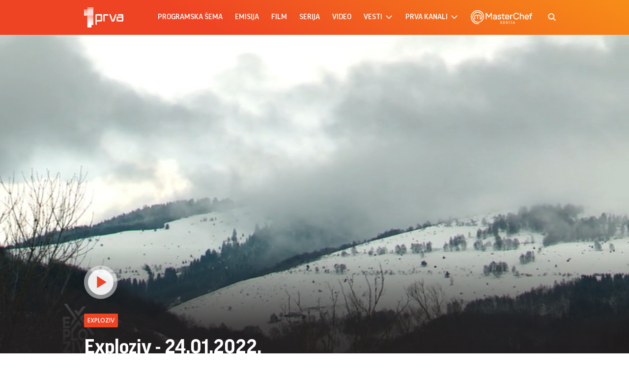

--- FILE ---
content_type: text/html; charset=UTF-8
request_url: https://www.prva.rs/video/emisija/56592/exploziv-24012022
body_size: 91781
content:
<!DOCTYPE html>
<html lang="sr">
    <head>
    <meta charset="UTF-8">
    <meta name="viewport" content="width=device-width, initial-scale=1.0">

    
    
    <meta name="app-context" content="page">
    <title>Exploziv - 24.01.2022. | Video | Prva Televizija</title>
    <meta property="title" content='Exploziv - 24.01.2022. | Video | Prva Televizija'>
    <meta name="author" content="PRVA">
    <meta name="description" content='Tag - '>
    <meta name="keywords" content="Video - Prva Televizija">
    <meta name="theme-color" content="#FF4B51">
    <meta name="type" content="Vesti">
    <meta name="locale" content="sr_RS">
    <meta name="url" content="https://www.prva.rs/video/emisija/56592/exploziv-24012022">
    <meta name="image" content="https://www.prva.rs/https://www.prva.rs/news/pics/video/2022/01/24/140427115461eead318e9c2791444867.jpg">
    <link rel="canonical" href="https://www.prva.rs/video/emisija/56592/exploziv-24012022">

        
    <meta property="og:title" content='Exploziv - 24.01.2022. | Video | Prva Televizija'>
    <meta property="og:locale" content="sr_RS">
    <meta property="og:type" content="Vesti">
    <meta property="og:url" content="https://www.prva.rs/video/emisija/56592/exploziv-24012022">
    <meta property="og:image" content="https://www.prva.rs/https://www.prva.rs/news/pics/video/2022/01/24/140427115461eead318e9c2791444867.jpg" />
    <meta property="og:keywords" content="prva tv">
    <meta property="og:description" content='Zvanični portal Prve televizije. Pratite najnovije vesti, emisije, serije, filmove i ekskluzivne video sadržaje. Budite u toku sa najaktuelnijim informacijama iz Srbije i sveta.'>
    <meta property="og:site_name" content="Prva">
    <meta property="og:theme-color" content="#FF4B51">

    
    <meta property="twitter:title" content='Exploziv - 24.01.2022. | Video | Prva Televizija'>
    <meta property="twitter:locale" content="sr_RS">
    <meta property="twitter:type" content="Vesti">
    <meta property="twitter:url" content="https://www.prva.rs/video/emisija/56592/exploziv-24012022">
    <meta property="twitter:image" content="https://www.prva.rs/https://www.prva.rs/news/pics/video/2022/01/24/140427115461eead318e9c2791444867.jpg" />
    <meta property="twitter:keywords" content="prva tv">
    <meta property="twitter:description" content='Zvanični portal Prve televizije. Pratite najnovije vesti, emisije, serije, filmove i ekskluzivne video sadržaje. Budite u toku sa najaktuelnijim informacijama iz Srbije i sveta.'>
    <meta property="twitter:site_name" content="Prva">
    <meta property="twitter:theme-color" content="#FF4B51">

    
    
    <meta name="apple-mobile-web-app-capable" content="yes">
    <meta name="apple-mobile-web-app-title" content='Exploziv - 24.01.2022. | Video | Prva Televizija'>
    <link rel="apple-touch-icon" href="apple-icon-144x144.png">


    

    <meta name="mobile-web-app-capable" content="yes">
    <meta name="application-name" content='Exploziv - 24.01.2022. | Video | Prva Televizija'>

    
    <meta name="msapplication-TileColor" content="#EE4423">
    <meta name="msapplication-TileImage" content="">

                                
                            <script type="application/ld+json">
    {
        @context": "http://schema.org",
        @type": "TVSeries",
        "name": "Exploziv",
        "description": "Exploziv - autentične i potresne životne priče ljudi iz Srbije i regiona. Jedna od najdugovečnijih emisija na Prvoj televiziji"",
        "url": https://www.prva.rs/formati/emisija/2/exploziv,
        "image": https://www.prva.rs/data/images/video/2024-04-12/exploziv-720x1070-copy.jpg,
        "genre": emisija,
        "productionCompany": {
            @type": "Organization",
            "name": "Prva TV"
        }
    }
</script>
                            <script type="application/ld+json">
    [
    {
        "@context": "http://schema.org",
        "@type": "TvEpisode",
        "name": "Exploziv - 24.01.2022.",
        "partOfSeries": {
            "@type": "TVSeries",
            "name": "Exploziv"
        },
        "episodeNumber": null,
        "seasonNumber": null,
        "description": null,
        "url": "https://www.prva.rs/video/emisija/56592/exploziv-24012022",
        "uploadDate": "2022-01-24",
        "associatedMedia": {
            "@type": "VideoObject",
            "contentUrl": "https://www.prva.rs/video/emisija/56592/exploziv-24012022",
            "uploadDate": "2022-01-24",
            "thumbnailUrl": "https://www.prva.rshttps://www.prva.rs/news/pics/video/2022/01/24/140427115461eead318e9c2791444867.jpg",
            "embedUrl": "https://streaming.prva.ha.rs/video/2022/01/24/89598055961eead2fbdd5b595463382-exploziv_sneg.mp4"
        }
    },
    {
        "@context": "http://schema.org",
        "@type": "TvEpisode",
        "name": "Exploziv 18.01.2026. - Ko su ljudi koji brinu o nama dok mi gledamo svoja posla?",
        "partOfSeries": {
            "@type": "TVSeries",
            "name": "Exploziv"
        },
        "episodeNumber": null,
        "seasonNumber": null,
        "description": "EXploziv vas upoznaje sa najboljim anesteziolozima, patronažnim sestrama i šefovima kuhinja u vrtiću!",
        "url": "https://www.prva.rs/video/emisija/109886/exploziv-18012026-ko-su-ljudi-koji-brinu-o-nama-dok-mi-gledamo-svoja-posla",
        "uploadDate": "2026-01-18",
        "associatedMedia": {
            "@type": "VideoObject",
            "contentUrl": "https://www.prva.rs/video/emisija/109886/exploziv-18012026-ko-su-ljudi-koji-brinu-o-nama-dok-mi-gledamo-svoja-posla",
            "uploadDate": "2026-01-18",
            "thumbnailUrl": "https://www.prva.rs/data/videos/images/2026-01-18/exploziv-11012026-ko-su-ljudi-koji-brinu-o-nama-dok-mi-gledamo-svoja-posla_1768737552_orig.jpg",
            "embedUrl": "https://streaming.prva.ha.rs/novi-sajt/video/2026/01/18/RfQck97pYw0CTTTgoFVji91sVjskOPV-exploziv_exploziv-11012026-ko-su-ljudi-koji-brinu-o-nama-dok-mi-gledamo-svoja-posla.mp4"
        }
    },
    {
        "@context": "http://schema.org",
        "@type": "TvEpisode",
        "name": "Exploziv 11.01.2026. - Vodimo vas u svet Koštane",
        "partOfSeries": {
            "@type": "TVSeries",
            "name": "Exploziv"
        },
        "episodeNumber": null,
        "seasonNumber": null,
        "description": "Ona nije samo junakinja Bore Stankovića, opere ili filma, već devojke čija sudbina decenijama odzvanja među nama. Ona je simbol slobode koja se kažnjava, žene koja se ne pita i deteta koje prerano odraste.",
        "url": "https://www.prva.rs/video/emisija/109710/exploziv-11012026-vodimo-vas-u-svet-kostane",
        "uploadDate": "2026-01-11",
        "associatedMedia": {
            "@type": "VideoObject",
            "contentUrl": "https://www.prva.rs/video/emisija/109710/exploziv-11012026-vodimo-vas-u-svet-kostane",
            "uploadDate": "2026-01-11",
            "thumbnailUrl": "https://www.prva.rs/data/videos/images/2026-01-10/exploziv-11012026-vodimo-vas-u-svet-kostane_1768076489_orig.jpg",
            "embedUrl": "https://streaming.prva.ha.rs/novi-sajt/video/2026/01/10/JJFcAWFkzFxdGLb7n4j7lqTvDbduz0O-exploziv_exploziv-11012026-vodimo-vas-u-svet-kostane.mp4"
        }
    },
    {
        "@context": "http://schema.org",
        "@type": "TvEpisode",
        "name": "Exploziv 04.01.2026. - Šta privlači milione vernika u manastir Tumane?",
        "partOfSeries": {
            "@type": "TVSeries",
            "name": "Exploziv"
        },
        "episodeNumber": null,
        "seasonNumber": null,
        "description": "Više od milion i po turista posetilo je Srbiju u prvoj polovini 2025. godine. Ali nisu svi na put krenuli zbog panorame i razgledanja.",
        "url": "https://www.prva.rs/video/emisija/109584/exploziv-04012026-sta-privlaci-milione-vernika-u-manastir-tumane",
        "uploadDate": "2026-01-04",
        "associatedMedia": {
            "@type": "VideoObject",
            "contentUrl": "https://www.prva.rs/video/emisija/109584/exploziv-04012026-sta-privlaci-milione-vernika-u-manastir-tumane",
            "uploadDate": "2026-01-04",
            "thumbnailUrl": "https://www.prva.rs/data/videos/images/2026-01-04/exploziv-04012026-sta-privlaci-milione-vernika-u-manastir-tumane_1767513431_orig.jpg",
            "embedUrl": "https://streaming.prva.ha.rs/novi-sajt/video/2026/01/04/P1Mnpb7Fh6kiS3gwT51U0XWe7quyYrE-exploziv_exploziv-04012026-sta-privlaci-milione-vernika-u-manastir-tumane.mp4"
        }
    },
    {
        "@context": "http://schema.org",
        "@type": "TvEpisode",
        "name": "Exploziv 21.12.2025. - Bukove šume",
        "partOfSeries": {
            "@type": "TVSeries",
            "name": "Exploziv"
        },
        "episodeNumber": null,
        "seasonNumber": null,
        "description": "Posle pet godina priprema i niza naučnih istraživanja, Srbija je nominovala svoje najvrednije bukove prašume za upis na UNESCO listu svetske prirodne baštine, jednu od najstrože čuvanih mreža prirodnih oblasti na planeti.",
        "url": "https://www.prva.rs/video/emisija/109473/exploziv-21122025-bukove-sume",
        "uploadDate": "2025-12-28",
        "associatedMedia": {
            "@type": "VideoObject",
            "contentUrl": "https://www.prva.rs/video/emisija/109473/exploziv-21122025-bukove-sume",
            "uploadDate": "2025-12-28",
            "thumbnailUrl": "https://www.prva.rs/data/videos/images/2025-12-27/exploziv-21122025-bukove-sume_1766861308_orig.jpg",
            "embedUrl": "https://streaming.prva.ha.rs/novi-sajt/video/2025/12/27/jEUSTe4Q7hRReYocpQCWCQ2oKSghKEg-exploziv_exploziv-21122025-bukove-sume.mp4"
        }
    },
    {
        "@context": "http://schema.org",
        "@type": "TvEpisode",
        "name": "Exploziv 21.12.2025. - Živela je u teškim uslovima, a danas je Anđela svetska šampionka u karateu",
        "partOfSeries": {
            "@type": "TVSeries",
            "name": "Exploziv"
        },
        "episodeNumber": null,
        "seasonNumber": null,
        "description": "Anđela Milojević postala je svetska šampionka u karateu. U španskom gradu Kadizu, zahvaljujući njoj, čula se srpska himna. Do svetskog trona stigla je nakon pet mečeva, nastupajući u konkurenciji mlađih kadetkinja.",
        "url": "https://www.prva.rs/video/emisija/109356/exploziv-21122025-zivela-je-u-teskim-uslovima-a-danas-je-andela-svetska-sampionka-u-karateu",
        "uploadDate": "2025-12-21",
        "associatedMedia": {
            "@type": "VideoObject",
            "contentUrl": "https://www.prva.rs/video/emisija/109356/exploziv-21122025-zivela-je-u-teskim-uslovima-a-danas-je-andela-svetska-sampionka-u-karateu",
            "uploadDate": "2025-12-21",
            "thumbnailUrl": "https://www.prva.rs/data/videos/images/2025-12-20/exploziv-21122025-zivela-je-u-teskim-uslovima-a-danas-je-andela-svetska-sampionka-u-karateu_1766237691_orig.jpg",
            "embedUrl": "https://streaming.prva.ha.rs/novi-sajt/video/2025/12/20/P2Dq9nQbDncp0BiiU7SQbncELEUou6W-exploziv_exploziv-21122025-zivela-je-u-teskim-uslovima-a-danas-je-andela-svetska-sampionka-u-karateu.mp4"
        }
    },
    {
        "@context": "http://schema.org",
        "@type": "TvEpisode",
        "name": "Exploziv 14.12.2025. - Koliko zaista razumemo decu koja danas odrastaju?",
        "partOfSeries": {
            "@type": "TVSeries",
            "name": "Exploziv"
        },
        "episodeNumber": null,
        "seasonNumber": null,
        "description": "Istraživanja pokazuju da sve više dece ima poteškoće u razvoju govora i jezika — toliko da je to najčešći razlog zbog kog mnogi mališani ne upišu prvi razred na vreme. Njihov rečnik je sve siromašniji, a svet u kom odrastaju sve složeniji.",
        "url": "https://www.prva.rs/video/emisija/109130/exploziv-14122025-koliko-zaista-razumemo-decu-koja-danas-odrastaju",
        "uploadDate": "2025-12-14",
        "associatedMedia": {
            "@type": "VideoObject",
            "contentUrl": "https://www.prva.rs/video/emisija/109130/exploziv-14122025-koliko-zaista-razumemo-decu-koja-danas-odrastaju",
            "uploadDate": "2025-12-14",
            "thumbnailUrl": "https://www.prva.rs/data/videos/images/2025-12-14/exploziv-14122025-koliko-zaista-razumemo-decu-koja-danas-odrastaju_1765711033_orig.jpg",
            "embedUrl": "https://streaming.prva.ha.rs/novi-sajt/video/2025/12/14/TZHXYsTNG0QHsWaIDrKGtIKcETTro10-exploziv_exploziv-14122025-koliko-zaista-razumemo-decu-koja-danas-odrastaju.mp4"
        }
    },
    {
        "@context": "http://schema.org",
        "@type": "TvEpisode",
        "name": "Exploziv 07.12.2025. - On ne piše bajke da uspava, on piše zagonetke da probudi",
        "partOfSeries": {
            "@type": "TVSeries",
            "name": "Exploziv"
        },
        "episodeNumber": null,
        "seasonNumber": null,
        "description": "On je pisac čije priče uspešno bude ono što tehnologija često uspava - radoznalost.",
        "url": "https://www.prva.rs/video/emisija/108869/exploziv-07122025-on-ne-pise-bajke-da-uspava-on-pise-zagonetke-da-probudi",
        "uploadDate": "2025-12-07",
        "associatedMedia": {
            "@type": "VideoObject",
            "contentUrl": "https://www.prva.rs/video/emisija/108869/exploziv-07122025-on-ne-pise-bajke-da-uspava-on-pise-zagonetke-da-probudi",
            "uploadDate": "2025-12-07",
            "thumbnailUrl": "https://www.prva.rs/data/videos/images/2025-12-07/exploziv-07122025-on-ne-pise-bajke-da-uspava-on-pise-zagonetke-da-probudi_1765102899_orig.jpg",
            "embedUrl": "https://streaming.prva.ha.rs/novi-sajt/video/2025/12/07/9asP5Y9m1hVeGHJPWpVtiEMVbe6Bi9S-exploziv_exploziv-07122025-on-ne-pise-bajke-da-uspava-on-pise-zagonetke-da-probudi.mp4"
        }
    },
    {
        "@context": "http://schema.org",
        "@type": "TvEpisode",
        "name": "Exploziv 30.11.2025. - Ispovest majke naše poznate influenserke koja nije izdržala pritisak takvog života",
        "partOfSeries": {
            "@type": "TVSeries",
            "name": "Exploziv"
        },
        "episodeNumber": null,
        "seasonNumber": null,
        "description": "Deci danas nije san da budu lekari, nastavnici, biznismeni. Najnovija istraživanja pokazuju da svako treće dete želi da bude kreator sadržaja na društvenim mrežama.",
        "url": "https://www.prva.rs/video/emisija/108611/exploziv-30112025-ispovest-majke-nase-poznate-influenserke-koja-nije-izdrzala-pritisak-takvog-zivota",
        "uploadDate": "2025-11-30",
        "associatedMedia": {
            "@type": "VideoObject",
            "contentUrl": "https://www.prva.rs/video/emisija/108611/exploziv-30112025-ispovest-majke-nase-poznate-influenserke-koja-nije-izdrzala-pritisak-takvog-zivota",
            "uploadDate": "2025-11-30",
            "thumbnailUrl": "https://www.prva.rs/data/videos/images/2025-11-30/exploziv-30112025-ispovest-majke-nase-poznate-influenserke-koja-nije-izdrzala-pritisak-takvog-zivota_1764505115_orig.jpg",
            "embedUrl": "https://streaming.prva.ha.rs/novi-sajt/video/2025/11/30/wUTMH99w7lFUlOdJGfYUpbPQUvRWufj-exploziv_exploziv-30112025-ispovest-majke-nase-poznate-influenserke-koja-nije-izdrzala-pritisak-takvog-zivota.mp4"
        }
    },
    {
        "@context": "http://schema.org",
        "@type": "TvEpisode",
        "name": "Exploziv 23.11.2025. - Ispovest prestolonaslednika koji je povratkom u Srbiju ispunio amanet koji je dao svom ocu",
        "partOfSeries": {
            "@type": "TVSeries",
            "name": "Exploziv"
        },
        "episodeNumber": null,
        "seasonNumber": null,
        "description": "Imao je samo dve godine kada mu je zabranjen povratak u zemlju.",
        "url": "https://www.prva.rs/video/emisija/108368/exploziv-23112025-ispovest-prestolonaslednika-koji-je-povratkom-u-srbiju-ispunio-amanet-koji-je-dao-svom-ocu",
        "uploadDate": "2025-11-23",
        "associatedMedia": {
            "@type": "VideoObject",
            "contentUrl": "https://www.prva.rs/video/emisija/108368/exploziv-23112025-ispovest-prestolonaslednika-koji-je-povratkom-u-srbiju-ispunio-amanet-koji-je-dao-svom-ocu",
            "uploadDate": "2025-11-23",
            "thumbnailUrl": "https://www.prva.rs/data/videos/images/2025-11-23/exploziv-23112025-ispovest-prestolonaslednika-koji-je-povratkom-u-srbiju-ispunio-amanet-koji-je-dao-svom-ocu_1763897658_orig.jpg",
            "embedUrl": "https://streaming.prva.ha.rs/novi-sajt/video/2025/11/23/3lJcH6qbK23j8tOYT0A33G8Sekj7tU9-exploziv_exploziv-23112025-ispovest-prestolonaslednika-koji-je-povratkom-u-srbiju-ispunio-amanet-koji-je-dao-svom-ocu.mp4"
        }
    }
]
</script>
                        
    <link rel="icon" type="image/png" href="/files/android-icon-192x192.png">


    <link rel="icon" type="image/x-icon" href="/files/favicon.ico">


    <!-- video js -->
    <link rel="stylesheet" type="text/css" href="https://b92s.net/video.js/video-js.min.css">
    <link rel="stylesheet" type="text/css" href="https://b92s.net/video.js/videojs-contrib-ads/videojs-contrib-ads.css">
    <link rel="stylesheet" type="text/css" href="https://b92s.net/video.js/videojs-contrib-ads/videojs.ads.css">
    <link rel="stylesheet" type="text/css" href="https://b92s.net/video.js/videojs-ima/videojs.ima.css">


    
    <link rel="preconnect" href="https://fonts.googleapis.com">
    <link rel="preconnect" href="https://fonts.gstatic.com" crossorigin>
    <link href="https://fonts.googleapis.com/css2?family=Poppins:wght@300;400;500;600&display=swap" rel="stylesheet">

    <link href="/files/css/owl.carousel.css" rel="stylesheet" type="text/css" />
    <link href="/files/css/jquery.fancybox.min.css" rel="stylesheet" type="text/css" />
    <link href="/files/css/swiper.bundle.min.css" rel="stylesheet" type="text/css" />
    <link href="/files/css/selectize.css" rel="stylesheet" type="text/css" />
    <link href="https://b92s.net/prva/css/videojs.prva.css?v=2" rel="stylesheet" type="text/css"/>
    <link href="/files/css/video-single.css" rel="stylesheet" type="text/css" />
    <link href="/files/custom.css?v=1769568461" rel="stylesheet" type="text/css" />

    
    
            <script>
            let adsKeywords = {"pageType":"video","videoId":56592,"bannerSafe":"1","section":"video","title":"Exploziv","type":"emisija"};
        </script>
        <!-- Google Tag Manager -->
        <script>(function(w,d,s,l,i){w[l]=w[l]||[];w[l].push({'gtm.start':
        new Date().getTime(),event:'gtm.js'});var f=d.getElementsByTagName(s)[0],
        j=d.createElement(s),dl=l!='dataLayer'?'&l='+l:'';j.async=true;j.src=
        'https://www.googletagmanager.com/gtm.js?id='+i+dl;f.parentNode.insertBefore(j,f);
        })(window,document,'script','dataLayer','GTM-KGZTC3C');</script>
    <!-- End Google Tag Manager -->

    <style>
    .banner-preview {
        background: linear-gradient(0deg, rgba(238, 154, 154, 0.6), rgba(236, 8, 8, 0.8));
        background-position-x: 0%, 0%;
        background-position-y: 0%, 0%;
        background-size: auto, auto;
        background-size: cover;
        background-position: center;
        padding: 90px 15px;
    }
</style>


                                                            <!--Google Ad Manager GAM start-->
<script async='async' src='https://www.googletagservices.com/tag/js/gpt.js'></script>
<script>


  let adOceanKeys = [];
  adOceanKeys.push(adsKeywords['section'], adsKeywords['articleCategory'],adsKeywords['articleSubcategory'], adsKeywords['title'], adsKeywords['type'], adsKeywords['videoId'], adsKeywords['articleId']);
  adOceanKeys = adOceanKeys.concat(adsKeywords['articleTags']);

  var googletag = googletag || {};
  googletag.cmd = googletag.cmd || [];
</script>
<script>
  googletag.cmd.push(function() {

    googletag.defineSlot('/256751699/sidebar_300x250_1', [[300, 250], [300, 600]], 'div-gpt-ad-1580474004129-0').addService(googletag.pubads());
    googletag.defineSlot('/256751699/sidebar_300x600_1', [300, 600], 'div-gpt-ad-1580474041315-0').addService(googletag.pubads());
    googletag.defineSlot('/256751699/sidebar_300x250_2', [300, 250], 'div-gpt-ad-1547806555820-0').addService(googletag.pubads());
    googletag.defineSlot('/256751699/Mobile_2', [[320, 100], [320, 50], [300, 250]], 'div-gpt-ad-1545468899330-0').addService(googletag.pubads());
    googletag.defineSlot('/256751699/Teads_inRead_1x1_prva', [1, 1], 'div-gpt-ad-1663663837590-0').addService(googletag.pubads());
    googletag.defineSlot('/256751699/Mobile_3', [[320, 100], [320, 50], [300, 250]], 'div-gpt-ad-1545468946541-0').addService(googletag.pubads());
    googletag.defineSlot('/256751699/Mobile_4', [[320, 100], [320, 50], [300, 250]], 'div-gpt-ad-1545468979455-0').addService(googletag.pubads());
    googletag.pubads().setTargeting("section", adsKeywords['section']);
    googletag.pubads().setTargeting("category", adsKeywords['articleCategory']);
    googletag.pubads().setTargeting("title", adsKeywords['title']);
    googletag.pubads().setTargeting("type", adsKeywords['type']);
    googletag.pubads().setTargeting("tag", adsKeywords['articleTags']);
    googletag.pubads().setTargeting("id", adsKeywords['articleId']);
    googletag.pubads().setTargeting("video_id", adsKeywords['videoId']);
    googletag.pubads().enableSingleRequest();
    googletag.pubads().collapseEmptyDivs(true,true);
    googletag.enableServices();
  });
</script>
<!--Google Ad Manager GAM end-->

<script type="text/javascript" src="//rs.adocean.pl/files/js/ado.js"></script>
<script type="text/javascript">
/* (c)AdOcean 2003-2024 */
        if(typeof ado!=="object"){ado={};ado.config=ado.preview=ado.placement=ado.master=ado.slave=function(){};}
        ado.config({mode: "old", xml: false, consent: true, characterEncoding: true});
        ado.preview({enabled: true});
</script>

<!-- start master -->
<script type="text/javascript">
/* (c)AdOcean 2003-2024, MASTER: prva.rs.prva_rs.1 prva NOVO */
ado.master({id: '2swKKbPio2kTpJ1PWD9xflLLcuYqkH3AR_MgfUhuFN7.s7', server: 'rs.adocean.pl' });
</script>
<!--  end master  -->
                                                                            <!-- DIDOMI CMP START -->
<script type="text/javascript">window.gdprAppliesGlobally=true;(function(){function n(e){if(!window.frames[e]){if(document.body&&document.body.firstChild){var t=document.body;var r=document.createElement("iframe");r.style.display="none";r.name=e;r.title=e;t.insertBefore(r,t.firstChild)}else{setTimeout(function(){n(e)},5)}}}function e(r,a,o,s,c){function e(e,t,r,n){if(typeof r!=="function"){return}if(!window[a]){window[a]=[]}var i=false;if(c){i=c(e,n,r)}if(!i){window[a].push({command:e,version:t,callback:r,parameter:n})}}e.stub=true;e.stubVersion=2;function t(n){if(!window[r]||window[r].stub!==true){return}if(!n.data){return}var i=typeof n.data==="string";var e;try{e=i?JSON.parse(n.data):n.data}catch(t){return}if(e[o]){var a=e[o];window[r](a.command,a.version,function(e,t){var r={};r[s]={returnValue:e,success:t,callId:a.callId};n.source.postMessage(i?JSON.stringify(r):r,"*")},a.parameter)}}if(typeof window[r]!=="function"){window[r]=e;if(window.addEventListener){window.addEventListener("message",t,false)}else{window.attachEvent("onmessage",t)}}}e("__uspapi","__uspapiBuffer","__uspapiCall","__uspapiReturn");n("__uspapiLocator");e("__tcfapi","__tcfapiBuffer","__tcfapiCall","__tcfapiReturn");n("__tcfapiLocator");(function(e){var t=document.createElement("link");t.rel="preconnect";t.as="script";var r=document.createElement("link");r.rel="dns-prefetch";r.as="script";var n=document.createElement("link");n.rel="preload";n.as="script";var i=document.createElement("script");i.id="spcloader";i.type="text/javascript";i["async"]=true;i.charset="utf-8";var a="https://sdk.privacy-center.org/"+e+"/loader.js?target="+document.location.hostname;if(window.didomiConfig&&window.didomiConfig.user){var o=window.didomiConfig.user;var s=o.country;var c=o.region;if(s){a=a+"&country="+s;if(c){a=a+"&region="+c}}}t.href="https://sdk.privacy-center.org/";r.href="https://sdk.privacy-center.org/";n.href=a;i.src=a;var d=document.getElementsByTagName("script")[0];d.parentNode.insertBefore(t,d);d.parentNode.insertBefore(r,d);d.parentNode.insertBefore(n,d);d.parentNode.insertBefore(i,d)})("5d4f9a97-bbaf-43db-8979-d91911adce82")})();</script>
  <script type="text/javascript">
window.didomiConfig = {
    user: {
        bots: {
            consentRequired: false,
            types: ['crawlers', 'performance'],
            // https://developers.didomi.io/cmp/web-sdk/consent-notice/bots
            extraUserAgents: ['cXensebot', 'Lighthouse'],
        }
    }
};
</script>
<!-- DIDOMI CMP END -->
                                                                            <!-- (C)2000-2021 Gemius SA - gemiusPrism  / prva.rs/Web TV -->
<script type="text/javascript">
<!--//--><![CDATA[//><!--
var pp_gemius_identifier = '.F3lFfAmEanz0lNweD03D8bfTF3wuJC38.1iL5Pmr1r._7';
// lines below shouldn't be edited
function gemius_pending(i) { window[i] = window[i] || function() {var x = window[i+'_pdata'] = window[i+'_pdata'] || []; x[x.length]=arguments;};};gemius_pending('gemius_hit'); gemius_pending('gemius_event'); gemius_pending('pp_gemius_hit'); gemius_pending('pp_gemius_event');(function(d,t) {try {var gt=d.createElement(t),s=d.getElementsByTagName(t)[0],l='http'+((location.protocol=='https:')?'s':''); gt.setAttribute('async','async');gt.setAttribute('defer','defer'); gt.src=l+'://gars.hit.gemius.pl/xgemius.js'; s.parentNode.insertBefore(gt,s);} catch (e) {}})(document,'script');
//--><!]]>
</script>
                                
    


</head>
        <body class="prva-basic">
        <!-- Google Tag Manager (noscript) --><noscript><iframe src="https://www.googletagmanager.com/ns.html?id=GTM-KGZTC3C"height="0" width="0" style="display:none;visibility:hidden"></iframe></noscript><!-- End Google Tag Manager (noscript) -->
        <header>
    <div class="header-bottom">
        <div class="" style="">
            <div class="container">
                <div class="header-bottom-inner">
                    <a href="/" class="header-logo">
                        <img src="/files/img/logo-white.png" alt="" width="115" height="auto">
                    </a>
                    <ul class="main-menu">
    <li class="menu-item">
        <a href="https://www.prva.rs/program" class="menu-link active">Programska šema</a>
    </li>
                        <li class="menu-item">
                <a href="/formati/emisija" class="menu-link">emisija</a>
            </li>
                    <li class="menu-item">
                <a href="/formati/film" class="menu-link">film</a>
            </li>
                    <li class="menu-item">
                <a href="/formati/serija" class="menu-link">serija</a>
            </li>
                <li class="menu-item">
        
        <a href="https://www.prva.rs/video" class="menu-link">Video</a>

    </li>
    <li class="menu-item">
        
        <a href="https://www.prva.rs/sve-vesti" class="menu-link">vesti                            <span class="toggle-submenu submenu-chevron">
                    <svg width='17' height="14">
                        <use xlink:href="/files/fontawesome/solid.svg#chevron-right"></use>
                    </svg>
                </span>
                    </a>
                    <ul class="submenu">
                                    <li class="submenu-item">
                        <a href="/info/" class="submenu-link">Info</a>
                    </li>
                                    <li class="submenu-item">
                        <a href="/zivot/" class="submenu-link">Život</a>
                    </li>
                                    <li class="submenu-item">
                        <a href="/showbiz/" class="submenu-link">Showbiz</a>
                    </li>
                                    <li class="submenu-item">
                        <a href="/masterchef-recepti/" class="submenu-link">Masterchef recepti</a>
                    </li>
                            </ul>
            </li>
    <li class="menu-item">
        <a href="#" class="menu-link">prva kanali
            <span class="toggle-submenu submenu-chevron">
                <svg width='17' height="14">
                    <use xlink:href="/files/fontawesome/solid.svg#chevron-right"></use>
                </svg>
            </span>
        </a>
                    <ul class="submenu">
                                                                                                    <li class="submenu-item">
                        <a href="https://prvaplus.prva.rs" class="submenu-link">PrvaPlus</a>
                    </li>
                                                        <li class="submenu-item">
                        <a href="https://prvamax.prva.rs" class="submenu-link">PrvaMax</a>
                    </li>
                                                        <li class="submenu-item">
                        <a href="https://prvaworld.prva.rs" class="submenu-link">PrvaWorld</a>
                    </li>
                                                        <li class="submenu-item">
                        <a href="https://prvakick.prva.rs" class="submenu-link">PrvaKick</a>
                    </li>
                                                        <li class="submenu-item">
                        <a href="https://prvalife.prva.rs" class="submenu-link">PrvaLife</a>
                    </li>
                                                        <li class="submenu-item">
                        <a href="https://prvafiles.prva.rs" class="submenu-link">PrvaFiles</a>
                    </li>
                            </ul>
            </li>
    <li class="menu-item masterchef-link">
        <a href="https://www.prva.rs/formati/emisija/17/masterchef-srbija" class="menu-link">
            <img src="/files/img/masterchef-logo.png" alt="masterchef-logo">
        </a>
    </li>
</ul>
                                            <a href="https://www.prva.rs/search" class="search-link">
                            <img src="/files/img/icons/zoom.png" alt="" width="16" height="16">
                        </a>
                                                            <div class="navbar-toggler">
                        <img src="/files/img/icons/menu.png" alt="" width="20" height="12">
                    </div>
                </div>
            </div>
        </div>
    </div>
    <div class="mobile-menu-bg"></div>
    <div class="mobile-menu-wrapper">
        <div class="mobile-menu-inner">
            <div class="mobile-menu-top">
                <a href="/" class="mobile-logo">
                    
                    <img src="/files/img/logo-white.png?v=5" alt="" width="70" height="auto">
                </a>
                <span class="close-menu">
                    <img src="/files/img/icons/close.png" alt="" width="17" height="17">
                </span>
            </div>
            <ul class="main-menu">
    <li class="menu-item">
        <a href="https://www.prva.rs/program" class="menu-link active">Programska šema</a>
    </li>
                        <li class="menu-item">
                <a href="/formati/emisija" class="menu-link">emisija</a>
            </li>
                    <li class="menu-item">
                <a href="/formati/film" class="menu-link">film</a>
            </li>
                    <li class="menu-item">
                <a href="/formati/serija" class="menu-link">serija</a>
            </li>
                <li class="menu-item">
        
        <a href="https://www.prva.rs/video" class="menu-link">Video</a>

    </li>
    <li class="menu-item">
        
        <a href="https://www.prva.rs/sve-vesti" class="menu-link">vesti                            <span class="toggle-submenu submenu-chevron">
                    <svg width='17' height="14">
                        <use xlink:href="/files/fontawesome/solid.svg#chevron-right"></use>
                    </svg>
                </span>
                    </a>
                    <ul class="submenu">
                                    <li class="submenu-item">
                        <a href="/info/" class="submenu-link">Info</a>
                    </li>
                                    <li class="submenu-item">
                        <a href="/zivot/" class="submenu-link">Život</a>
                    </li>
                                    <li class="submenu-item">
                        <a href="/showbiz/" class="submenu-link">Showbiz</a>
                    </li>
                                    <li class="submenu-item">
                        <a href="/masterchef-recepti/" class="submenu-link">Masterchef recepti</a>
                    </li>
                            </ul>
            </li>
    <li class="menu-item">
        <a href="#" class="menu-link">prva kanali
            <span class="toggle-submenu submenu-chevron">
                <svg width='17' height="14">
                    <use xlink:href="/files/fontawesome/solid.svg#chevron-right"></use>
                </svg>
            </span>
        </a>
                    <ul class="submenu">
                                                                                                    <li class="submenu-item">
                        <a href="https://prvaplus.prva.rs" class="submenu-link">PrvaPlus</a>
                    </li>
                                                        <li class="submenu-item">
                        <a href="https://prvamax.prva.rs" class="submenu-link">PrvaMax</a>
                    </li>
                                                        <li class="submenu-item">
                        <a href="https://prvaworld.prva.rs" class="submenu-link">PrvaWorld</a>
                    </li>
                                                        <li class="submenu-item">
                        <a href="https://prvakick.prva.rs" class="submenu-link">PrvaKick</a>
                    </li>
                                                        <li class="submenu-item">
                        <a href="https://prvalife.prva.rs" class="submenu-link">PrvaLife</a>
                    </li>
                                                        <li class="submenu-item">
                        <a href="https://prvafiles.prva.rs" class="submenu-link">PrvaFiles</a>
                    </li>
                            </ul>
            </li>
    <li class="menu-item masterchef-link">
        <a href="https://www.prva.rs/formati/emisija/17/masterchef-srbija" class="menu-link">
            <img src="/files/img/masterchef-logo.png" alt="masterchef-logo">
        </a>
    </li>
</ul>
                        <div class="social-box">
    <p>Pratite nas</p>
    <div class="social-icons">
        <a href="https://www.instagram.com/prvatelevizija/" target="_blank">
            <svg width='22' height="22">
                <use xlink:href="/files/fontawesome/brands.svg#instagram"></use>
            </svg>
        </a>
        
        <a href="https://www.facebook.com/PRVATV/" target="_blank">
            <svg width='22' height="22">
                <use xlink:href="/files/fontawesome/brands.svg#facebook-f"></use>
            </svg>
        </a>
        <a href="https://www.youtube.com/channel/UCQ4NPz1nEQognDar9uDjPlA" target="_blank">
            <svg width='22' height="22">
                <use xlink:href="/files/fontawesome/brands.svg#youtube"></use>
            </svg>
        </a>
        <a href="https://www.threads.net/@prvatelevizija" target="_blank">
            <svg width='22' height="22">
                <use xlink:href="/files/fontawesome/brands.svg#threads"></use>
            </svg>
        </a>
    </div>
</div>
        </div>
    </div>
</header>
                                    <style>
    .banner-preview {
        background: linear-gradient(0deg, rgba(238, 154, 154, 0.6), rgba(236, 8, 8, 0.8));
        background-position-x: 0%, 0%;
        background-position-y: 0%, 0%;
        background-size: auto, auto;
        background-size: cover;
        background-position: center;
        padding: 90px 15px;
    }
</style>


                                                        <!-- banner code for billboard-1-mobile -->
                <div class="banner bnr-mobile">
                    <div class='banner-wrapper'>
                        <div class='banner-inner '>
                        <div id="adoceanrsvdngpmhskv"></div>
<script type="text/javascript">
/* (c)AdOcean 2003-2024, prva.rs.prva_rs.1 prva NOVO.320x100 mobile billboard_1 */
ado.slave('adoceanrsvdngpmhskv', {myMaster: '2swKKbPio2kTpJ1PWD9xflLLcuYqkH3AR_MgfUhuFN7.s7' });
</script>
                        </div>
                    </div>
                </div>
                                        
    


        <main class="">
                <section class="video-single-lead" oncontextmenu="return false;">
        <div class="video-single-media">
            
            <div class="preview-media preview-media-video">
                                    <video autoplay loop muted id="previewVideo">
                        <source src="https://streaming.prva.ha.rs/video/2022/01/24/89598055961eead2fbdd5b595463382-exploziv_sneg.mp4" type="video/mp4">
                    </video>
                                            </div>
            
            <div class="video-single-player-wrapper">
                <span class="exit-player">
                    <svg width='25' height="25">
                        <use xlink:href="/files/fontawesome/solid.svg#arrow-left"></use>
                    </svg>
                </span>
                <div class="video-single-player">
                                            <video id="content_video" controls preload="auto" class="video-js" playsinline="playsinline" poster="https://www.prva.rs/news/pics/video/2022/01/24/140427115461eead318e9c2791444867.jpg" data-setup="{}">
                            <source src="https://streaming.prva.ha.rs/video/2022/01/24/89598055961eead2fbdd5b595463382-exploziv_sneg.mp4" type="video/mp4">
                            <p class="vjs-no-js">
                                To view this video please enable JavaScript, and consider upgrading to a web browser that
                                <a href="https://videojs.com/html5-video-support/" target="_blank">supports HTML5 video</a>
                            </p>
                        </video>
                                                        </div>
            </div>
        </div>
        <div class="container">
            <div class="video-single-data-wrapper">
                <div class="video-single-data">
                    <a href="#" class="play-video"></a>
                    <p class="video-single-category">Exploziv</p>
                    <h1 class="video-single-title">Exploziv - 24.01.2022. </h1>
                    <p class="video-single-info">
                        <span>24.01.2022.</span>
                    </p>
                    <p class="video-single-description">
                        
                    </p>
                                            <div class="single-news-comments-links">
                            <a href="https://www.prva.rs/video/svi-komentari/56592" class="btn transparent-btn">
                            <span class="icon">
                                <img src="/files/img/icons/comment.svg" alt="">
                            </span>
                                <span class="btn-text">Komentari (0)</span>
                            </a>
                            <a href="https://www.prva.rs/video/ostavi-komentar/56592" class="btn transparent-btn">
                                <span class="btn-text">Ostavi komentar</span>
                            </a>
                        </div>
                                    </div>
            </div>
        </div>
    </section>
    <style>
    .banner-preview {
        background: linear-gradient(0deg, rgba(238, 154, 154, 0.6), rgba(236, 8, 8, 0.8));
        background-position-x: 0%, 0%;
        background-position-y: 0%, 0%;
        background-size: auto, auto;
        background-size: cover;
        background-position: center;
        padding: 90px 15px;
    }
</style>


                                                        <!-- banner code for billboard-1-desktop -->
                <div class="banner bnr-desktop">
                    <div class='banner-wrapper'>
                        <div class='banner-inner '>
                        <div id="adoceanrslcpjisdjqf"></div>
<script type="text/javascript">
/* (c)AdOcean 2003-2024, prva.rs.prva_rs.1 prva NOVO.990x250 billboard_1 */
ado.slave('adoceanrslcpjisdjqf', {myMaster: '2swKKbPio2kTpJ1PWD9xflLLcuYqkH3AR_MgfUhuFN7.s7' });
</script>
                        </div>
                    </div>
                </div>
                                        
    


    
    <style>
    .banner-preview {
        background: linear-gradient(0deg, rgba(238, 154, 154, 0.6), rgba(236, 8, 8, 0.8));
        background-position-x: 0%, 0%;
        background-position-y: 0%, 0%;
        background-size: auto, auto;
        background-size: cover;
        background-position: center;
        padding: 90px 15px;
    }
</style>


                                                        <!-- banner code for billboard-2-mobile -->
                <div class="banner bnr-mobile">
                    <div class='banner-wrapper'>
                        <div class='banner-inner '>
                        <!-- /256751699/Mobile_2 -->
<div id='div-gpt-ad-1545468899330-0'>
<script>
googletag.cmd.push(function() { googletag.display('div-gpt-ad-1545468899330-0'); });
</script>
</div><div id="adoceanrsseenckrgpu"></div>
<script type="text/javascript">
/* (c)AdOcean 2003-2024, prva.rs.prva_rs.1 prva NOVO.320x100 mobile billboard_2 */
ado.slave('adoceanrsseenckrgpu', {myMaster: '2swKKbPio2kTpJ1PWD9xflLLcuYqkH3AR_MgfUhuFN7.s7' });
</script>
                        </div>
                    </div>
                </div>
                                        
    


    <section class="video-single-list">
        <div class="container">
            <div class="layout">
                <div class="main-content">
                                        <div class="video-single-parts">
                        <h4 class="section-title">
                            Video galerija                        </h4>
                        <div class="video-list">
                                                            <article class="program-item">
    <a href="https://www.prva.rs/video/emisija/56593/exploziv-24012022" class="program-item-image">
        <picture>
                        <img
                src="https://www.prva.rs/news/pics/video/2022/01/24/44180611361eead31a3097648142163.jpg?timestamp=1716285575"
                alt="Exploziv - 24.01.2022." class="lazyload"
            >
        </picture>
    </a>
        <div class="program-item-data">
                            <a href="https://www.prva.rs/formati/emisija/2/exploziv" class="program-item-category">Exploziv</a>
                                        <h2 class="program-item-title">
                    <a href="https://www.prva.rs/video/emisija/56593/exploziv-24012022">Exploziv - 24.01.2022. <p class="video-title-part d-none"></p> </a>
                </h2>
                        <p class="program-item-description"></p>
        </div>
</article>
                                                            <article class="program-item">
    <a href="https://www.prva.rs/video/emisija/56594/exploziv-24012022" class="program-item-image">
        <picture>
                        <img
                src="https://www.prva.rs/news/pics/video/2022/01/24/184288308761eead31b5d64202855468.jpg?timestamp=1716285575"
                alt="Exploziv - 24.01.2022." class="lazyload"
            >
        </picture>
    </a>
        <div class="program-item-data">
                            <a href="https://www.prva.rs/formati/emisija/2/exploziv" class="program-item-category">Exploziv</a>
                                        <h2 class="program-item-title">
                    <a href="https://www.prva.rs/video/emisija/56594/exploziv-24012022">Exploziv - 24.01.2022. <p class="video-title-part d-none"></p> </a>
                </h2>
                        <p class="program-item-description"></p>
        </div>
</article>
                                                    </div>
                    </div>
                                                            <h4 class="section-title">
                                                            sve epizode                                                    </h4>
                        <div class="video-list">
                                                            <article class="program-item">
    <a href="https://www.prva.rs/video/emisija/109886/exploziv-18012026-ko-su-ljudi-koji-brinu-o-nama-dok-mi-gledamo-svoja-posla" class="program-item-image">
        <picture>
                                                                        <source srcset="/data/videos/images/2026-01-18/exploziv-11012026-ko-su-ljudi-koji-brinu-o-nama-dok-mi-gledamo-svoja-posla_1768737552_v.webp?timestamp=1769420273" media="(min-width: 1300px)" type="image/webp">
                                            <source srcset="/data/videos/images/2026-01-18/exploziv-11012026-ko-su-ljudi-koji-brinu-o-nama-dok-mi-gledamo-svoja-posla_1768737552_v.webp?timestamp=1769420273" media="(min-width: 992px)" type="image/webp">
                                            <source srcset="/data/videos/images/2026-01-18/exploziv-11012026-ko-su-ljudi-koji-brinu-o-nama-dok-mi-gledamo-svoja-posla_1768737552_v.webp?timestamp=1769420273" media="(min-width: 768px)" type="image/webp">
                                            <source srcset="/data/videos/images/2026-01-18/exploziv-11012026-ko-su-ljudi-koji-brinu-o-nama-dok-mi-gledamo-svoja-posla_1768737552_v.webp?timestamp=1769420273" media="(min-width: 576px)" type="image/webp">
                                            <source srcset="/data/videos/images/2026-01-18/exploziv-11012026-ko-su-ljudi-koji-brinu-o-nama-dok-mi-gledamo-svoja-posla_1768737552_v.webp?timestamp=1769420273" media="(min-width: 420px)" type="image/webp">
                                            <source srcset="/data/videos/images/2026-01-18/exploziv-11012026-ko-su-ljudi-koji-brinu-o-nama-dok-mi-gledamo-svoja-posla_1768737552_v.webp?timestamp=1769420273" media="(min-width: 100px)" type="image/webp">
                                                            <img
                src="/data/videos/images/2026-01-18/exploziv-11012026-ko-su-ljudi-koji-brinu-o-nama-dok-mi-gledamo-svoja-posla_1768737552_f.jpg?timestamp=1769420273"
                alt="Exploziv 18.01.2026. - Ko su ljudi koji brinu o nama dok mi gledamo svoja posla?" class="lazyload"
            >
        </picture>
    </a>
        <div class="program-item-data">
                            <a href="https://www.prva.rs/formati/emisija/2/exploziv" class="program-item-category">Exploziv</a>
                                        <h2 class="program-item-title">
                    <a href="https://www.prva.rs/video/emisija/109886/exploziv-18012026-ko-su-ljudi-koji-brinu-o-nama-dok-mi-gledamo-svoja-posla">Exploziv 18.01.2026. - Ko su ljudi koji brinu o nama dok mi gledamo svoja posla? <p class="video-title-part d-none"></p> </a>
                </h2>
                        <p class="program-item-description">EXploziv vas upoznaje sa najboljim anesteziolozima, patronažnim sestrama i šefovima kuhinja u vrtiću!</p>
        </div>
</article>
                                                            <article class="program-item">
    <a href="https://www.prva.rs/video/emisija/109710/exploziv-11012026-vodimo-vas-u-svet-kostane" class="program-item-image">
        <picture>
                                                                        <source srcset="/data/videos/images/2026-01-10/exploziv-11012026-vodimo-vas-u-svet-kostane_1768076489_v.webp?timestamp=1768076603" media="(min-width: 1300px)" type="image/webp">
                                            <source srcset="/data/videos/images/2026-01-10/exploziv-11012026-vodimo-vas-u-svet-kostane_1768076489_v.webp?timestamp=1768076603" media="(min-width: 992px)" type="image/webp">
                                            <source srcset="/data/videos/images/2026-01-10/exploziv-11012026-vodimo-vas-u-svet-kostane_1768076489_v.webp?timestamp=1768076603" media="(min-width: 768px)" type="image/webp">
                                            <source srcset="/data/videos/images/2026-01-10/exploziv-11012026-vodimo-vas-u-svet-kostane_1768076489_v.webp?timestamp=1768076603" media="(min-width: 576px)" type="image/webp">
                                            <source srcset="/data/videos/images/2026-01-10/exploziv-11012026-vodimo-vas-u-svet-kostane_1768076489_v.webp?timestamp=1768076603" media="(min-width: 420px)" type="image/webp">
                                            <source srcset="/data/videos/images/2026-01-10/exploziv-11012026-vodimo-vas-u-svet-kostane_1768076489_v.webp?timestamp=1768076603" media="(min-width: 100px)" type="image/webp">
                                                            <img
                src="/data/videos/images/2026-01-10/exploziv-11012026-vodimo-vas-u-svet-kostane_1768076489_f.jpg?timestamp=1768076603"
                alt="Exploziv 11.01.2026. - Vodimo vas u svet Koštane" class="lazyload"
            >
        </picture>
    </a>
        <div class="program-item-data">
                            <a href="https://www.prva.rs/formati/emisija/2/exploziv" class="program-item-category">Exploziv</a>
                                        <h2 class="program-item-title">
                    <a href="https://www.prva.rs/video/emisija/109710/exploziv-11012026-vodimo-vas-u-svet-kostane">Exploziv 11.01.2026. - Vodimo vas u svet Koštane <p class="video-title-part d-none"></p> </a>
                </h2>
                        <p class="program-item-description">Ona nije samo junakinja Bore Stankovića, opere ili filma, već devojke čija sudbina decenijama odzvanja među nama. Ona je simbol slobode koja se kažnjava, žene koja se ne pita i deteta koje prerano odraste.</p>
        </div>
</article>
                                                            <article class="program-item">
    <a href="https://www.prva.rs/video/emisija/109584/exploziv-04012026-sta-privlaci-milione-vernika-u-manastir-tumane" class="program-item-image">
        <picture>
                                                                        <source srcset="/data/videos/images/2026-01-04/exploziv-04012026-sta-privlaci-milione-vernika-u-manastir-tumane_1767513431_v.webp?timestamp=1767513439" media="(min-width: 1300px)" type="image/webp">
                                            <source srcset="/data/videos/images/2026-01-04/exploziv-04012026-sta-privlaci-milione-vernika-u-manastir-tumane_1767513431_v.webp?timestamp=1767513439" media="(min-width: 992px)" type="image/webp">
                                            <source srcset="/data/videos/images/2026-01-04/exploziv-04012026-sta-privlaci-milione-vernika-u-manastir-tumane_1767513431_v.webp?timestamp=1767513439" media="(min-width: 768px)" type="image/webp">
                                            <source srcset="/data/videos/images/2026-01-04/exploziv-04012026-sta-privlaci-milione-vernika-u-manastir-tumane_1767513431_v.webp?timestamp=1767513439" media="(min-width: 576px)" type="image/webp">
                                            <source srcset="/data/videos/images/2026-01-04/exploziv-04012026-sta-privlaci-milione-vernika-u-manastir-tumane_1767513431_v.webp?timestamp=1767513439" media="(min-width: 420px)" type="image/webp">
                                            <source srcset="/data/videos/images/2026-01-04/exploziv-04012026-sta-privlaci-milione-vernika-u-manastir-tumane_1767513431_v.webp?timestamp=1767513439" media="(min-width: 100px)" type="image/webp">
                                                            <img
                src="/data/videos/images/2026-01-04/exploziv-04012026-sta-privlaci-milione-vernika-u-manastir-tumane_1767513431_f.jpg?timestamp=1767513439"
                alt="Exploziv 04.01.2026. - Šta privlači milione vernika u manastir Tumane?" class="lazyload"
            >
        </picture>
    </a>
        <div class="program-item-data">
                            <a href="https://www.prva.rs/formati/emisija/2/exploziv" class="program-item-category">Exploziv</a>
                                        <h2 class="program-item-title">
                    <a href="https://www.prva.rs/video/emisija/109584/exploziv-04012026-sta-privlaci-milione-vernika-u-manastir-tumane">Exploziv 04.01.2026. - Šta privlači milione vernika u manastir Tumane? <p class="video-title-part d-none"></p> </a>
                </h2>
                        <p class="program-item-description">Više od milion i po turista posetilo je Srbiju u prvoj polovini 2025. godine. Ali nisu svi na put krenuli zbog panorame i razgledanja.</p>
        </div>
</article>
                                                            <article class="program-item">
    <a href="https://www.prva.rs/video/emisija/109473/exploziv-21122025-bukove-sume" class="program-item-image">
        <picture>
                                                                        <source srcset="/data/videos/images/2025-12-27/exploziv-21122025-bukove-sume_1766861308_v.webp?timestamp=1766861319" media="(min-width: 1300px)" type="image/webp">
                                            <source srcset="/data/videos/images/2025-12-27/exploziv-21122025-bukove-sume_1766861308_v.webp?timestamp=1766861319" media="(min-width: 992px)" type="image/webp">
                                            <source srcset="/data/videos/images/2025-12-27/exploziv-21122025-bukove-sume_1766861308_v.webp?timestamp=1766861319" media="(min-width: 768px)" type="image/webp">
                                            <source srcset="/data/videos/images/2025-12-27/exploziv-21122025-bukove-sume_1766861308_v.webp?timestamp=1766861319" media="(min-width: 576px)" type="image/webp">
                                            <source srcset="/data/videos/images/2025-12-27/exploziv-21122025-bukove-sume_1766861308_v.webp?timestamp=1766861319" media="(min-width: 420px)" type="image/webp">
                                            <source srcset="/data/videos/images/2025-12-27/exploziv-21122025-bukove-sume_1766861308_v.webp?timestamp=1766861319" media="(min-width: 100px)" type="image/webp">
                                                            <img
                src="/data/videos/images/2025-12-27/exploziv-21122025-bukove-sume_1766861308_f.jpg?timestamp=1766861319"
                alt="Exploziv 21.12.2025. - Bukove šume" class="lazyload"
            >
        </picture>
    </a>
        <div class="program-item-data">
                            <a href="https://www.prva.rs/formati/emisija/2/exploziv" class="program-item-category">Exploziv</a>
                                        <h2 class="program-item-title">
                    <a href="https://www.prva.rs/video/emisija/109473/exploziv-21122025-bukove-sume">Exploziv 21.12.2025. - Bukove šume <p class="video-title-part d-none"></p> </a>
                </h2>
                        <p class="program-item-description">Posle pet godina priprema i niza naučnih istraživanja, Srbija je nominovala svoje najvrednije bukove prašume za upis na UNESCO listu svetske prirodne baštine, jednu od najstrože čuvanih mreža prirodnih oblasti na planeti.</p>
        </div>
</article>
                                                            <article class="program-item">
    <a href="https://www.prva.rs/video/emisija/109356/exploziv-21122025-zivela-je-u-teskim-uslovima-a-danas-je-andela-svetska-sampionka-u-karateu" class="program-item-image">
        <picture>
                                                                        <source srcset="/data/videos/images/2025-12-20/exploziv-21122025-zivela-je-u-teskim-uslovima-a-danas-je-andela-svetska-sampionka-u-karateu_1766237691_v.webp?timestamp=1766237770" media="(min-width: 1300px)" type="image/webp">
                                            <source srcset="/data/videos/images/2025-12-20/exploziv-21122025-zivela-je-u-teskim-uslovima-a-danas-je-andela-svetska-sampionka-u-karateu_1766237691_v.webp?timestamp=1766237770" media="(min-width: 992px)" type="image/webp">
                                            <source srcset="/data/videos/images/2025-12-20/exploziv-21122025-zivela-je-u-teskim-uslovima-a-danas-je-andela-svetska-sampionka-u-karateu_1766237691_v.webp?timestamp=1766237770" media="(min-width: 768px)" type="image/webp">
                                            <source srcset="/data/videos/images/2025-12-20/exploziv-21122025-zivela-je-u-teskim-uslovima-a-danas-je-andela-svetska-sampionka-u-karateu_1766237691_v.webp?timestamp=1766237770" media="(min-width: 576px)" type="image/webp">
                                            <source srcset="/data/videos/images/2025-12-20/exploziv-21122025-zivela-je-u-teskim-uslovima-a-danas-je-andela-svetska-sampionka-u-karateu_1766237691_v.webp?timestamp=1766237770" media="(min-width: 420px)" type="image/webp">
                                            <source srcset="/data/videos/images/2025-12-20/exploziv-21122025-zivela-je-u-teskim-uslovima-a-danas-je-andela-svetska-sampionka-u-karateu_1766237691_v.webp?timestamp=1766237770" media="(min-width: 100px)" type="image/webp">
                                                            <img
                src="/data/videos/images/2025-12-20/exploziv-21122025-zivela-je-u-teskim-uslovima-a-danas-je-andela-svetska-sampionka-u-karateu_1766237691_f.jpg?timestamp=1766237770"
                alt="Exploziv 21.12.2025. - Živela je u teškim uslovima, a danas je Anđela svetska šampionka u karateu" class="lazyload"
            >
        </picture>
    </a>
        <div class="program-item-data">
                            <a href="https://www.prva.rs/formati/emisija/2/exploziv" class="program-item-category">Exploziv</a>
                                        <h2 class="program-item-title">
                    <a href="https://www.prva.rs/video/emisija/109356/exploziv-21122025-zivela-je-u-teskim-uslovima-a-danas-je-andela-svetska-sampionka-u-karateu">Exploziv 21.12.2025. - Živela je u teškim uslovima, a danas je Anđela svetska šampionka u karateu <p class="video-title-part d-none"></p> </a>
                </h2>
                        <p class="program-item-description">Anđela Milojević postala je svetska šampionka u karateu. U španskom gradu Kadizu, zahvaljujući njoj, čula se srpska himna. Do svetskog trona stigla je nakon pet mečeva, nastupajući u konkurenciji mlađih kadetkinja.</p>
        </div>
</article>
                                                            <article class="program-item">
    <a href="https://www.prva.rs/video/emisija/109130/exploziv-14122025-koliko-zaista-razumemo-decu-koja-danas-odrastaju" class="program-item-image">
        <picture>
                                                                        <source srcset="/data/videos/images/2025-12-14/exploziv-14122025-koliko-zaista-razumemo-decu-koja-danas-odrastaju_1765711033_v.webp?timestamp=1765711108" media="(min-width: 1300px)" type="image/webp">
                                            <source srcset="/data/videos/images/2025-12-14/exploziv-14122025-koliko-zaista-razumemo-decu-koja-danas-odrastaju_1765711033_v.webp?timestamp=1765711108" media="(min-width: 992px)" type="image/webp">
                                            <source srcset="/data/videos/images/2025-12-14/exploziv-14122025-koliko-zaista-razumemo-decu-koja-danas-odrastaju_1765711033_v.webp?timestamp=1765711108" media="(min-width: 768px)" type="image/webp">
                                            <source srcset="/data/videos/images/2025-12-14/exploziv-14122025-koliko-zaista-razumemo-decu-koja-danas-odrastaju_1765711033_v.webp?timestamp=1765711108" media="(min-width: 576px)" type="image/webp">
                                            <source srcset="/data/videos/images/2025-12-14/exploziv-14122025-koliko-zaista-razumemo-decu-koja-danas-odrastaju_1765711033_v.webp?timestamp=1765711108" media="(min-width: 420px)" type="image/webp">
                                            <source srcset="/data/videos/images/2025-12-14/exploziv-14122025-koliko-zaista-razumemo-decu-koja-danas-odrastaju_1765711033_v.webp?timestamp=1765711108" media="(min-width: 100px)" type="image/webp">
                                                            <img
                src="/data/videos/images/2025-12-14/exploziv-14122025-koliko-zaista-razumemo-decu-koja-danas-odrastaju_1765711033_f.jpg?timestamp=1765711108"
                alt="Exploziv 14.12.2025. - Koliko zaista razumemo decu koja danas odrastaju?" class="lazyload"
            >
        </picture>
    </a>
        <div class="program-item-data">
                            <a href="https://www.prva.rs/formati/emisija/2/exploziv" class="program-item-category">Exploziv</a>
                                        <h2 class="program-item-title">
                    <a href="https://www.prva.rs/video/emisija/109130/exploziv-14122025-koliko-zaista-razumemo-decu-koja-danas-odrastaju">Exploziv 14.12.2025. - Koliko zaista razumemo decu koja danas odrastaju? <p class="video-title-part d-none"></p> </a>
                </h2>
                        <p class="program-item-description">Istraživanja pokazuju da sve više dece ima poteškoće u razvoju govora i jezika — toliko da je to najčešći razlog zbog kog mnogi mališani ne upišu prvi razred na vreme. Njihov rečnik je sve siromašniji, a svet u kom odrastaju sve složeniji.</p>
        </div>
</article>
                                                            <article class="program-item">
    <a href="https://www.prva.rs/video/emisija/108869/exploziv-07122025-on-ne-pise-bajke-da-uspava-on-pise-zagonetke-da-probudi" class="program-item-image">
        <picture>
                                                                        <source srcset="/data/videos/images/2025-12-07/exploziv-07122025-on-ne-pise-bajke-da-uspava-on-pise-zagonetke-da-probudi_1765102899_v.webp?timestamp=1765102981" media="(min-width: 1300px)" type="image/webp">
                                            <source srcset="/data/videos/images/2025-12-07/exploziv-07122025-on-ne-pise-bajke-da-uspava-on-pise-zagonetke-da-probudi_1765102899_v.webp?timestamp=1765102981" media="(min-width: 992px)" type="image/webp">
                                            <source srcset="/data/videos/images/2025-12-07/exploziv-07122025-on-ne-pise-bajke-da-uspava-on-pise-zagonetke-da-probudi_1765102899_v.webp?timestamp=1765102981" media="(min-width: 768px)" type="image/webp">
                                            <source srcset="/data/videos/images/2025-12-07/exploziv-07122025-on-ne-pise-bajke-da-uspava-on-pise-zagonetke-da-probudi_1765102899_v.webp?timestamp=1765102981" media="(min-width: 576px)" type="image/webp">
                                            <source srcset="/data/videos/images/2025-12-07/exploziv-07122025-on-ne-pise-bajke-da-uspava-on-pise-zagonetke-da-probudi_1765102899_v.webp?timestamp=1765102981" media="(min-width: 420px)" type="image/webp">
                                            <source srcset="/data/videos/images/2025-12-07/exploziv-07122025-on-ne-pise-bajke-da-uspava-on-pise-zagonetke-da-probudi_1765102899_v.webp?timestamp=1765102981" media="(min-width: 100px)" type="image/webp">
                                                            <img
                src="/data/videos/images/2025-12-07/exploziv-07122025-on-ne-pise-bajke-da-uspava-on-pise-zagonetke-da-probudi_1765102899_f.jpg?timestamp=1765102981"
                alt="Exploziv 07.12.2025. - On ne piše bajke da uspava, on piše zagonetke da probudi" class="lazyload"
            >
        </picture>
    </a>
        <div class="program-item-data">
                            <a href="https://www.prva.rs/formati/emisija/2/exploziv" class="program-item-category">Exploziv</a>
                                        <h2 class="program-item-title">
                    <a href="https://www.prva.rs/video/emisija/108869/exploziv-07122025-on-ne-pise-bajke-da-uspava-on-pise-zagonetke-da-probudi">Exploziv 07.12.2025. - On ne piše bajke da uspava, on piše zagonetke da probudi <p class="video-title-part d-none"></p> </a>
                </h2>
                        <p class="program-item-description">On je pisac čije priče uspešno bude ono što tehnologija često uspava - radoznalost.</p>
        </div>
</article>
                                                            <article class="program-item">
    <a href="https://www.prva.rs/video/emisija/108611/exploziv-30112025-ispovest-majke-nase-poznate-influenserke-koja-nije-izdrzala-pritisak-takvog-zivota" class="program-item-image">
        <picture>
                                                                        <source srcset="/data/videos/images/2025-11-30/exploziv-30112025-ispovest-majke-nase-poznate-influenserke-koja-nije-izdrzala-pritisak-takvog-zivota_1764505115_v.webp?timestamp=1764505173" media="(min-width: 1300px)" type="image/webp">
                                            <source srcset="/data/videos/images/2025-11-30/exploziv-30112025-ispovest-majke-nase-poznate-influenserke-koja-nije-izdrzala-pritisak-takvog-zivota_1764505115_v.webp?timestamp=1764505173" media="(min-width: 992px)" type="image/webp">
                                            <source srcset="/data/videos/images/2025-11-30/exploziv-30112025-ispovest-majke-nase-poznate-influenserke-koja-nije-izdrzala-pritisak-takvog-zivota_1764505115_v.webp?timestamp=1764505173" media="(min-width: 768px)" type="image/webp">
                                            <source srcset="/data/videos/images/2025-11-30/exploziv-30112025-ispovest-majke-nase-poznate-influenserke-koja-nije-izdrzala-pritisak-takvog-zivota_1764505115_v.webp?timestamp=1764505173" media="(min-width: 576px)" type="image/webp">
                                            <source srcset="/data/videos/images/2025-11-30/exploziv-30112025-ispovest-majke-nase-poznate-influenserke-koja-nije-izdrzala-pritisak-takvog-zivota_1764505115_v.webp?timestamp=1764505173" media="(min-width: 420px)" type="image/webp">
                                            <source srcset="/data/videos/images/2025-11-30/exploziv-30112025-ispovest-majke-nase-poznate-influenserke-koja-nije-izdrzala-pritisak-takvog-zivota_1764505115_v.webp?timestamp=1764505173" media="(min-width: 100px)" type="image/webp">
                                                            <img
                src="/data/videos/images/2025-11-30/exploziv-30112025-ispovest-majke-nase-poznate-influenserke-koja-nije-izdrzala-pritisak-takvog-zivota_1764505115_f.jpg?timestamp=1764505173"
                alt="Exploziv 30.11.2025. - Ispovest majke naše poznate influenserke koja nije izdržala pritisak takvog života" class="lazyload"
            >
        </picture>
    </a>
        <div class="program-item-data">
                            <a href="https://www.prva.rs/formati/emisija/2/exploziv" class="program-item-category">Exploziv</a>
                                        <h2 class="program-item-title">
                    <a href="https://www.prva.rs/video/emisija/108611/exploziv-30112025-ispovest-majke-nase-poznate-influenserke-koja-nije-izdrzala-pritisak-takvog-zivota">Exploziv 30.11.2025. - Ispovest majke naše poznate influenserke koja nije izdržala pritisak takvog života <p class="video-title-part d-none"></p> </a>
                </h2>
                        <p class="program-item-description">Deci danas nije san da budu lekari, nastavnici, biznismeni. Najnovija istraživanja pokazuju da svako treće dete želi da bude kreator sadržaja na društvenim mrežama.</p>
        </div>
</article>
                                                            <article class="program-item">
    <a href="https://www.prva.rs/video/emisija/108368/exploziv-23112025-ispovest-prestolonaslednika-koji-je-povratkom-u-srbiju-ispunio-amanet-koji-je-dao-svom-ocu" class="program-item-image">
        <picture>
                                                                        <source srcset="/data/videos/images/2025-11-23/exploziv-23112025-ispovest-prestolonaslednika-koji-je-povratkom-u-srbiju-ispunio-amanet-koji-je-dao-svom-ocu_1763897658_v.webp?timestamp=1763897714" media="(min-width: 1300px)" type="image/webp">
                                            <source srcset="/data/videos/images/2025-11-23/exploziv-23112025-ispovest-prestolonaslednika-koji-je-povratkom-u-srbiju-ispunio-amanet-koji-je-dao-svom-ocu_1763897658_v.webp?timestamp=1763897714" media="(min-width: 992px)" type="image/webp">
                                            <source srcset="/data/videos/images/2025-11-23/exploziv-23112025-ispovest-prestolonaslednika-koji-je-povratkom-u-srbiju-ispunio-amanet-koji-je-dao-svom-ocu_1763897658_v.webp?timestamp=1763897714" media="(min-width: 768px)" type="image/webp">
                                            <source srcset="/data/videos/images/2025-11-23/exploziv-23112025-ispovest-prestolonaslednika-koji-je-povratkom-u-srbiju-ispunio-amanet-koji-je-dao-svom-ocu_1763897658_v.webp?timestamp=1763897714" media="(min-width: 576px)" type="image/webp">
                                            <source srcset="/data/videos/images/2025-11-23/exploziv-23112025-ispovest-prestolonaslednika-koji-je-povratkom-u-srbiju-ispunio-amanet-koji-je-dao-svom-ocu_1763897658_v.webp?timestamp=1763897714" media="(min-width: 420px)" type="image/webp">
                                            <source srcset="/data/videos/images/2025-11-23/exploziv-23112025-ispovest-prestolonaslednika-koji-je-povratkom-u-srbiju-ispunio-amanet-koji-je-dao-svom-ocu_1763897658_v.webp?timestamp=1763897714" media="(min-width: 100px)" type="image/webp">
                                                            <img
                src="/data/videos/images/2025-11-23/exploziv-23112025-ispovest-prestolonaslednika-koji-je-povratkom-u-srbiju-ispunio-amanet-koji-je-dao-svom-ocu_1763897658_f.jpg?timestamp=1763897714"
                alt="Exploziv 23.11.2025. - Ispovest prestolonaslednika koji je povratkom u Srbiju ispunio amanet koji je dao svom ocu" class="lazyload"
            >
        </picture>
    </a>
        <div class="program-item-data">
                            <a href="https://www.prva.rs/formati/emisija/2/exploziv" class="program-item-category">Exploziv</a>
                                        <h2 class="program-item-title">
                    <a href="https://www.prva.rs/video/emisija/108368/exploziv-23112025-ispovest-prestolonaslednika-koji-je-povratkom-u-srbiju-ispunio-amanet-koji-je-dao-svom-ocu">Exploziv 23.11.2025. - Ispovest prestolonaslednika koji je povratkom u Srbiju ispunio amanet koji je dao svom ocu <p class="video-title-part d-none"></p> </a>
                </h2>
                        <p class="program-item-description">Imao je samo dve godine kada mu je zabranjen povratak u zemlju.</p>
        </div>
</article>
                                                    </div>
                        <nav class="pagination-nav">
        <ul class="pagination d-flex justify-content-center">
            
            
                        <li class="page-item active">
                <a class="page-link" href="">1</a>
            </li>

                                            <li class="page-item">
                    <a class="page-link" href="https://www.prva.rs/video/emisija/56592/exploziv-24012022?page=2">2</a>
                </li>
            
                                                                        <li class='page-dots' style="color:white">...</li>
                                                    <li class="page-item">
                    <a class="page-link" href="https://www.prva.rs/video/emisija/56592/exploziv-24012022?page=31">31</a>
                </li>
            
                                            <li class="page-item">
                    <a class="page-link" href="https://www.prva.rs/video/emisija/56592/exploziv-24012022?page=2">
                        <svg width='15' height='15'>
                            <use xlink:href='/files/fontawesome/solid.svg#chevron-right'></use>
                        </svg>
                    </a>
                </li>
                    </ul>
    </nav>
                                                            </div>
                <div class="sidebar">
                    <style>
    .banner-preview {
        background: linear-gradient(0deg, rgba(238, 154, 154, 0.6), rgba(236, 8, 8, 0.8));
        background-position-x: 0%, 0%;
        background-position-y: 0%, 0%;
        background-size: auto, auto;
        background-size: cover;
        background-position: center;
        padding: 90px 15px;
    }
</style>


                                                        <!-- banner code for sidebar1-desktop -->
                <div class="banner bnr-desktop">
                    <div class='banner-wrapper'>
                        <div class='banner-inner '>
                        <!-- /256751699/sidebar_300x250_1 -->
<div id='div-gpt-ad-1580474004129-0' >
  <script>
    googletag.cmd.push(function() { googletag.display('div-gpt-ad-1580474004129-0'); });
  </script>
</div>
                        </div>
                    </div>
                </div>
                                        
    


                    <style>
    .banner-preview {
        background: linear-gradient(0deg, rgba(238, 154, 154, 0.6), rgba(236, 8, 8, 0.8));
        background-position-x: 0%, 0%;
        background-position-y: 0%, 0%;
        background-size: auto, auto;
        background-size: cover;
        background-position: center;
        padding: 90px 15px;
    }
</style>


                                                        <!-- banner code for sidebar2-desktop -->
                <div class="banner bnr-desktop">
                    <div class='banner-wrapper'>
                        <div class='banner-inner '>
                        <!-- /256751699/sidebar_300x600_1 -->
<div id='div-gpt-ad-1580474041315-0' >
  <script>
    googletag.cmd.push(function() { googletag.display('div-gpt-ad-1580474041315-0'); });
  </script>
</div>
<div class="clear" style="padding-top: 20px;"></div>
<!-- /256751699/sidebar_300x250_2 -->
<div id='div-gpt-ad-1547806555820-0' >
<script>
googletag.cmd.push(function() { googletag.display('div-gpt-ad-1547806555820-0'); });
</script>
</div>
                        </div>
                    </div>
                </div>
                                        
    


                </div>
            </div>

        </div>
    </section>
            </main>
        
                     <style>
    .banner-preview {
        background: linear-gradient(0deg, rgba(238, 154, 154, 0.6), rgba(236, 8, 8, 0.8));
        background-position-x: 0%, 0%;
        background-position-y: 0%, 0%;
        background-size: auto, auto;
        background-size: cover;
        background-position: center;
        padding: 90px 15px;
    }
</style>


                                                        <!-- banner code for content-exchange-all-pages -->
                <div class="banner content-bnr">
                    <div class='banner-wrapper'>
                        <div class='banner-inner '>
                        <div class="container">
<!-- Midas widget novi 17.08.2023. -->
<div id="midasWidget__10835"></div>
<script async src="https://cdn2.midas-network.com/Scripts/midasWidget-9-274-10835.js"></script>
<!-- Midas widget novi 17.08.2023. -->
        <!-- Composite Start -->
<div id="M759644ScriptRootC1228804"></div>
<script src="https://jsc.mgid.com/p/r/prva.rs.1228804.js" async></script>
<!-- Composite End -->
<div class="midas-stari">
         <script src="https://www.w4m.rs/tracker.js" async></script>
        <div data-ayu-widget="12" style="display:block; float:left"></div>
</div>
</div>
                        </div>
                    </div>
                </div>
                                        
    


        
        <footer>
    <div class="container">
            <div class="footer-top">
                    <a href="https://www.prva.rs/" class="footer-logo">
                            <img src="/files/img/menu-logo.svg" alt="" width="149" height="75">
                    </a>
                    <ul class="footer-menu">
                            
                            <li class="menu-item">
                                    <a href="https://www.prva.rs/kontakt" class="menu-link">Kontakt</a>
                            </li>
                            
                                                                                                            <li class="menu-item">
                                        <a href="https://www.prva.rs/stranica/1/prva" class="menu-link">Prva</a>
                                </li>
                                                                                            <li class="menu-item">
                                        <a href="https://www.prva.rs/stranica/2/menadzment-tv-prva" class="menu-link">Menadžment TV Prva</a>
                                </li>
                                                                                            <li class="menu-item">
                                        <a href="https://www.prva.rs/stranica/3/studio" class="menu-link">Studio</a>
                                </li>
                                                                                            <li class="menu-item">
                                        <a href="https://www.prva.rs/stranica/4/169-podesavanja" class="menu-link">16:9 podešavanja</a>
                                </li>
                                                                                            <li class="menu-item">
                                        <a href="https://www.prva.rs/stranica/5/oglasavanje" class="menu-link">Oglašavanje</a>
                                </li>
                                                                                            <li class="menu-item">
                                        <a href="https://www.prva.rs/stranica/7/impresum-sajta" class="menu-link">Impresum sajta</a>
                                </li>
                                                                                            <li class="menu-item">
                                        <a href="https://www.prva.rs/stranica/8/uslovi-koriscenja" class="menu-link">Uslovi korišćenja</a>
                                </li>
                                                                                            <li class="menu-item">
                                        <a href="https://www.prva.rs/stranica/9/prijava-smetnji" class="menu-link">Prijava smetnji</a>
                                </li>
                                                                                                            <li class="menu-item">
                                            <a href="https://www.prva.rs/prva/saopstenja/" class="menu-link">Saopštenja</a>
                                        </li>
                                                                                                                                <li class="menu-item">
                                        <a href="https://www.prva.rs/stranica/10/politika-privatnosti" class="menu-link">Politika privatnosti</a>
                                </li>
                                                                                                        </ul>
                    <div class="social-box">
                            <p>Pratite nas</p>
                            <div class="social-icons">
                                    <a href="https://www.facebook.com/PRVATV/" target="_blank">
                                            <svg width='17' height="17">
                                                    <use xlink:href="/files/fontawesome/brands.svg#facebook-f"></use>
                                            </svg>
                                    </a>
                                    <a href="https://www.instagram.com/prvatelevizija/" target="_blank">
                                            <svg width='17' height="17">
                                                    <use xlink:href="/files/fontawesome/brands.svg#instagram"></use>
                                            </svg>
                                    </a>
                                    <a href="https://www.threads.net/@prvatelevizija" target="_blank">
                                            <svg width='17' height="17">
                                                    <use xlink:href="/files/fontawesome/brands.svg#threads"></use>
                                            </svg>
                                    </a>
                                    <a href="https://www.youtube.com/channel/UCQ4NPz1nEQognDar9uDjPlA" target="_blank">
                                            <svg width='17' height="17">
                                                    <use xlink:href="/files/fontawesome/brands.svg#youtube"></use>
                                            </svg>
                                    </a>
                            </div>
                    </div>
            </div>
            <div class="footer-bottom">
                    <p>Copyright © 2010 - 2026 Prva Srpska Televizija. Sva prava zadržana.</p>
            </div>
    </div>
    
</footer>

<script src="/files/js/jquery.min.js" type="text/javascript"></script>
<script src="/files/js/main.js" type="text/javascript"></script>
<script src="/files/js/owl.carousel.min.js" type="text/javascript"></script>
<script src="/files/js/selectize.js" type="text/javascript"></script>



<script src="https://www.gstatic.com/firebasejs/8.6.3/firebase-app.js"></script>
<script src="https://www.gstatic.com/firebasejs/8.6.3/firebase-messaging.js"></script>
<script src="https://www.gstatic.com/firebasejs/8.6.3/firebase-analytics.js"></script>

<script src="/firebase.js" type="text/javascript"></script>
        <style>
    .banner-preview {
        background: linear-gradient(0deg, rgba(238, 154, 154, 0.6), rgba(236, 8, 8, 0.8));
        background-position-x: 0%, 0%;
        background-position-y: 0%, 0%;
        background-size: auto, auto;
        background-size: cover;
        background-position: center;
        padding: 90px 15px;
    }
</style>


                                                        <!-- banner code for sticky-desktop -->
                <div class="banner bnr-desktop">
                    <div class='banner-wrapper'>
                        <div class='banner-inner '>
                        <div id="adoceanrswafodwhkys"></div>
<script type="text/javascript">
/* (c)AdOcean 2003-2024, prva.rs.prva_rs.1 prva NOVO.Floater */
ado.slave('adoceanrswafodwhkys', {myMaster: '2swKKbPio2kTpJ1PWD9xflLLcuYqkH3AR_MgfUhuFN7.s7' });
</script>
                        </div>
                    </div>
                </div>
                                        
    


        <style>
    .banner-preview {
        background: linear-gradient(0deg, rgba(238, 154, 154, 0.6), rgba(236, 8, 8, 0.8));
        background-position-x: 0%, 0%;
        background-position-y: 0%, 0%;
        background-size: auto, auto;
        background-size: cover;
        background-position: center;
        padding: 90px 15px;
    }
</style>


                                                        <!-- banner code for sticky-mobile -->
                <div class="banner bnr-mobile">
                    <div class='banner-wrapper'>
                        <div class='banner-inner '>
                        <div id="adoceanrspfltfxklop"></div>
<script type="text/javascript">
/* (c)AdOcean 2003-2024, prva.rs.prva_rs.1 prva NOVO.Sticky mob */
ado.slave('adoceanrspfltfxklop', {myMaster: '2swKKbPio2kTpJ1PWD9xflLLcuYqkH3AR_MgfUhuFN7.s7' });
</script>
                        </div>
                    </div>
                </div>
                                        
    


        <script src="https://b92s.net/video.js/video.min.js?v=2" type="text/javascript"></script>
        <script src="https://b92s.net/video.js/videojs-contrib-ads/videojs.ads.min.js?v=2" type="text/javascript"></script>
        <script src="https://b92s.net/video.js/videojs-ima/videojs.ima.min.js?v=2" type="text/javascript"></script>
        <script src="https://imasdk.googleapis.com/js/sdkloader/ima3.js?v=2"></script>
    
                
        <script>
            window.HELP_IMPROVE_VIDEOJS = true;
            var player = videojs('content_video');
            player.error(null);

                var options = {

                    id: 'content_video',
                    adTagUrl: 'https://rs.adocean.pl/ad.xml?id=tJyRRl0XbIxXSHv.IOvEvsNZDlQaGdu8RMIIYtCnaYj.z7/key=exploziv,56592/aocodetype=1&block2offset=00%3A05%3A17',
                    locale: 'sr'
                };

                player.ima(options);
                // Remove controls from the player on iPad to stop native controls from stealing
                // our click
                var contentPlayer = document.getElementById('content_video_html5_api');
                if ((navigator.userAgent.match(/iPad/i) ||
                        navigator.userAgent.match(/Android/i)) &&
                    contentPlayer.hasAttribute('controls')) {
                    contentPlayer.removeAttribute('controls');
                }

                // Initialize the ad container when the video player is clicked, but only the
                // first time it's clicked.
                var initAdDisplayContainer = function() {
                    player.ima.initializeAdDisplayContainer();
                    wrapperDiv.removeEventListener(startEvent, initAdDisplayContainer);
                }

                var startEvent = 'click';
                if (navigator.userAgent.match(/iPhone/i) ||
                    navigator.userAgent.match(/iPad/i) ||
                    navigator.userAgent.match(/Android/i)) {
                    startEvent = 'touchend';
                }

                var wrapperDiv = document.getElementById('content_video');
                wrapperDiv.addEventListener(startEvent, initAdDisplayContainer);


        </script>

        <script>
            document.addEventListener("DOMContentLoaded", function(){
                /*********************************************analitika************************************/
                var myFunction = function() {
                    var timeChange = true;
                };

                var video = videojs('content_video').ready(function() {
                    var player = this;
                    var firstPlay = 0;
                    var firstRePlay = 0;
                    var isReplay = false;
                    var secondsCounter = 0;

                    function trackTime() {
                        trackingSeconds = setInterval(function() {
                            secondsCounter++;
                        }, 1000);
                    }

                    function stopTrackTime() {
                        clearTimeout(trackingSeconds);
                    }
                    inactivityTimeout = 1;
                    player.on('ended', function() {
                        isReplay = true;
                        dataLayer.push({
                            'event': 'video',
                            'video_category': 'Exploziv',
                            'video_name': 'Exploziv - 24.01.2022. - 56592',
                            'video_action': 'Complete'
                        });
                    });
                    player.on('play', function() {
                        if (firstPlay < 1) {
                            firstPlay++;
                            dataLayer.push({
                                'event': 'video',
                                'video_category': 'Exploziv',
                                'video_name': 'Exploziv - 24.01.2022. - 56592',
                                'video_action': 'Play'
                            });
                        } else if (isReplay == true && firstRePlay < 1) {
                            firstRePlay++;
                            dataLayer.push({
                                'event': 'video',
                                'video_category': 'Exploziv',
                                'video_name': 'Exploziv - 24.01.2022. - 56592',
                                'video_action': 'Replay'
                            });
                        }
                        trackTime();
                    });
                    player.on('pause', function() {
                        if (!player.seeking()) {
                            dataLayer.push({
                                'event': 'video',
                                'video_category': 'Exploziv',
                                'video_name': 'Exploziv - 24.01.2022. - 56592',
                                'video_action': 'Pause'
                            });
                        }
                        stopTrackTime();
                    });
                    player.on('timeupdate', function() {
                        if (secondsCounter == 60) {
                            dataLayer.push({
                                'event': 'video',
                                'video_category': 'Exploziv',
                                'video_name': 'Exploziv - 24.01.2022. - 56592',
                                'video_action': 'Minutes'
                            });
                            secondsCounter = 0;
                        }
                    });
                    player.on('error', function(e) {
                        console.log('Error occurred:', player.error());
                    });
                });
            });

        </script>

        <script>
            document.addEventListener("DOMContentLoaded", function(){
                function zamena() {
                    var controlBar = document.getElementsByClassName("vjs-control-bar")[0];
                    var preostaloVreme = document.getElementsByClassName("vjs-remaining-time")[0];
                    var ukupnoVreme = document.getElementsByClassName("vjs-duration")[0];

                    controlBar.replaceChild(ukupnoVreme, preostaloVreme);
                }
                zamena();
            });
        </script>
            <!-- end video js -->
    </body>

</html>


--- FILE ---
content_type: text/css
request_url: https://www.prva.rs/files/css/video-single.css
body_size: 137481
content:
@font-face{font-family:"GoodPro";src:url("fonts/GoodPro-Regular/GoodPro.eot");src:local("GoodPro"),url("fonts/GoodPro-Regular/GoodPro.woff2") format("woff2"),url("fonts/GoodPro-Regular/GoodPro.woff") format("woff"),url("fonts/GoodPro-Regular/GoodPro.ttf") format("truetype"),url("fonts/GoodPro-Regular/GoodPro.svg") format("svg");font-weight:normal;font-style:normal;font-display:swap}@font-face{font-family:"GoodPro-Medium";src:url("fonts/GoodPro-Medium/GoodPro-Medium.eot");src:local("GoodPro"),url("fonts/GoodPro-Medium/GoodPro-Medium.woff2") format("woff2"),url("fonts/GoodPro-Medium/GoodPro-Medium.woff") format("woff"),url("fonts/GoodPro-Medium/GoodPro-Medium.ttf") format("truetype"),url("fonts/GoodPro-Medium/GoodPro-Medium.svg") format("svg");font-weight:normal;font-style:normal;font-display:swap}@font-face{font-family:"GoodPro-Bold";src:url("fonts/GoodPro-Bold/GoodPro-Bold.eot");src:local("GoodPro"),url("fonts/GoodPro-Bold/GoodPro-Bold.woff2") format("woff2"),url("fonts/GoodPro-Bold/GoodPro-Bold.woff") format("woff"),url("fonts/GoodPro-Bold/GoodPro-Bold.ttf") format("truetype"),url("fonts/GoodPro-Bold/GoodPro-Bold.svg") format("svg");font-weight:normal;font-style:normal;font-display:swap}@font-face{font-family:"GoodPro-News";src:url("fonts/GoodPro-News/GoodPro-News.eot");src:local("GoodPro"),url("fonts/GoodPro-News/GoodPro-News.woff2") format("woff2"),url("fonts/GoodPro-News/GoodPro-News.woff") format("woff"),url("fonts/GoodPro-News/GoodPro-News.ttf") format("truetype"),url("fonts/GoodPro-News/GoodPro-News.svg") format("svg");font-weight:normal;font-style:normal;font-display:swap}.fixed-top{position:fixed;top:0;left:0;width:100%;z-index:1000}.position-relative{position:relative}.text-uppercase{text-transform:uppercase !important}.list-unstyled{list-style:none;padding-left:0}.text-left{text-align:left}.text-right{text-align:right}.text-justify{text-align:justify}.text-center{text-align:center}.position-relative{position:relative}.position-absolute{position:absolute}.position-static{position:static}.position-fixed{position:fixed}.btn-secondary,.btn-light,.btn-dark,.btn-white,.btn-info,.btn-warning-light,.btn-warning,.btn-danger,.btn-primary{display:inline-block;border:none;cursor:pointer;font-size:1.6rem;line-height:normal;letter-spacing:-0.16px;border-radius:4px;padding:11.5px 20px;font-weight:400;overflow:hidden;transform-origin:top left;transition:all .3s linear;position:relative}.btn-block{display:block !important;text-align:center;width:100%}.btn-secondary:hover{background-color:#231f20 !important}.btn-secondary:hover::before{left:130%;opacity:.8}.btn-secondary::before{content:"";width:20px;height:200%;background-color:#fff;position:absolute;top:-30%;left:-20%;opacity:0;transform:rotate(25deg);transition-property:opacity,left;transition-duration:1s,.8s;transition-timing-function:ease}.btn-primary{background-color:#ee4423;color:colorYiq(#EE4423) !important}.btn-primary:hover{background-color:rgb(206.0759493671,46.835443038,15.9240506329);color:colorYiq(rgb(206.0759493671, 46.835443038, 15.9240506329)) !important}.bg-primary{background-color:#ee4423}.text-primary{color:#ee4423 !important}.btn-danger{background-color:#ee4423;color:colorYiq(#EE4423) !important}.btn-danger:hover{background-color:rgb(206.0759493671,46.835443038,15.9240506329);color:colorYiq(rgb(206.0759493671, 46.835443038, 15.9240506329)) !important}.bg-danger{background-color:#ee4423}.text-danger{color:#ee4423 !important}.btn-warning{background-color:#fd7944;color:colorYiq(#FD7944) !important}.btn-warning:hover{background-color:rgb(252.4603174603,84.8412698413,17.5396825397);color:colorYiq(rgb(252.4603174603, 84.8412698413, 17.5396825397)) !important}.bg-warning{background-color:#fd7944}.text-warning{color:#fd7944 !important}.btn-warning-light{background-color:#fdbd10;color:colorYiq(#FDBD10) !important}.btn-warning-light:hover{background-color:rgb(216.1908713693,158.2987551867,1.8091286307);color:colorYiq(rgb(216.1908713693, 158.2987551867, 1.8091286307)) !important}.bg-warning-light{background-color:#fdbd10}.text-warning-light{color:#fdbd10 !important}.btn-info{background-color:#7969e6;color:colorYiq(#7969E6) !important}.btn-info:hover{background-color:hsl(247.68,71.4285714286%,55.6862745098%);color:colorYiq(rgb(81.9485714286, 61.2857142857, 222.7142857143)) !important}.bg-info{background-color:#7969e6}.text-info{color:#7969e6 !important}.btn-white{background-color:#fff;color:colorYiq(#fff) !important}.btn-white:hover{background-color:hsl(0,0%,90%);color:colorYiq(rgb(229.5, 229.5, 229.5)) !important}.bg-white{background-color:#fff}.text-white{color:#fff !important}.btn-dark{background-color:#231f20;color:colorYiq(#231F20) !important}.btn-dark:hover{background-color:hsl(345,6.0606060606%,2.9411764706%);color:colorYiq(rgb(7.9545454545, 7.0454545455, 7.2727272727)) !important}.bg-dark{background-color:#231f20}.text-dark{color:#231f20 !important}.btn-light{background-color:#d8d8d8;color:colorYiq(#D8D8D8) !important}.btn-light:hover{background-color:rgb(190.5,190.5,190.5);color:colorYiq(rgb(190.5, 190.5, 190.5)) !important}.bg-light{background-color:#d8d8d8}.text-light{color:#d8d8d8 !important}.btn-secondary{background-color:#fff;color:colorYiq(#fff) !important}.btn-secondary:hover{background-color:hsl(0,0%,90%);color:colorYiq(rgb(229.5, 229.5, 229.5)) !important}.bg-secondary{background-color:#fff}.text-secondary{color:#fff !important}.row{margin-left:-calc(22px/2);margin-right:-calc(22px/2);display:flex;flex-wrap:wrap;flex-direction:row}.row>[class*=col-]{width:100%;padding-left:calc(22px/2);padding-right:calc(22px/2)}.row.no-gutters{margin-left:0 !important;margin-right:0 !important}.row.no-gutters>[class*=col-]{padding-left:0 !important;padding-right:0 !important}.container,.container-fluid{width:100%;max-width:100%;padding-left:calc(22px/2);padding-right:calc(22px/2);margin-left:auto;margin-right:auto}.col-1{flex:0 0 calc(100%/(12/1));max-width:calc(100%/(12/1))}.col-2{flex:0 0 calc(100%/(12/2));max-width:calc(100%/(12/2))}.col-3{flex:0 0 calc(100%/(12/3));max-width:calc(100%/(12/3))}.col-4{flex:0 0 calc(100%/(12/4));max-width:calc(100%/(12/4))}.col-5{flex:0 0 calc(100%/(12/5));max-width:calc(100%/(12/5))}.col-6{flex:0 0 calc(100%/(12/6));max-width:calc(100%/(12/6))}.col-7{flex:0 0 calc(100%/(12/7));max-width:calc(100%/(12/7))}.col-8{flex:0 0 calc(100%/(12/8));max-width:calc(100%/(12/8))}.col-9{flex:0 0 calc(100%/(12/9));max-width:calc(100%/(12/9))}.col-10{flex:0 0 calc(100%/(12/10));max-width:calc(100%/(12/10))}.col-11{flex:0 0 calc(100%/(12/11));max-width:calc(100%/(12/11))}.col-12{flex:0 0 calc(100%/(12/12));max-width:calc(100%/(12/12))}.d-none{display:none !important}.d-block{display:block !important}.d-flex{display:flex !important}.d-inline-block{display:inline-block !important}.d-inline-flex{display:inline-flex !important}.flex-wrap{flex-wrap:wrap}.flex-nowrap{flex-wrap:nowrap}.flex-row{flex-direction:row}.flex-column{flex-direction:column}.align-items-start{align-items:flex-start}.align-items-end{align-items:flex-end}.align-items-center{align-items:center}.align-items-stretch{align-items:stretch}.align-content-start{align-content:flex-start}.align-content-end{align-content:flex-end}.align-content-center{align-content:center}.align-content-stretch{align-content:stretch}.align-content-between{align-content:space-between}.justify-content-start{justify-content:flex-start}.justify-content-end{justify-content:flex-end}.justify-content-center{justify-content:center}.justify-content-between{justify-content:space-between}.justify-content-around{justify-content:space-around}@media(min-width: 450px){.col-xm-1{flex:0 0 calc(100%/(12/1));max-width:calc(100%/(12/1))}.col-xm-2{flex:0 0 calc(100%/(12/2));max-width:calc(100%/(12/2))}.col-xm-3{flex:0 0 calc(100%/(12/3));max-width:calc(100%/(12/3))}.col-xm-4{flex:0 0 calc(100%/(12/4));max-width:calc(100%/(12/4))}.col-xm-5{flex:0 0 calc(100%/(12/5));max-width:calc(100%/(12/5))}.col-xm-6{flex:0 0 calc(100%/(12/6));max-width:calc(100%/(12/6))}.col-xm-7{flex:0 0 calc(100%/(12/7));max-width:calc(100%/(12/7))}.col-xm-8{flex:0 0 calc(100%/(12/8));max-width:calc(100%/(12/8))}.col-xm-9{flex:0 0 calc(100%/(12/9));max-width:calc(100%/(12/9))}.col-xm-10{flex:0 0 calc(100%/(12/10));max-width:calc(100%/(12/10))}.col-xm-11{flex:0 0 calc(100%/(12/11));max-width:calc(100%/(12/11))}.col-xm-12{flex:0 0 calc(100%/(12/12));max-width:calc(100%/(12/12))}.d-xm-none{display:none !important}.d-xm-block{display:block !important}.d-xm-flex{display:flex !important}.d-xm-inline-block{display:inline-block !important}.d-xm-inline-flex{display:inline-flex !important}.flex-xm-wrap{flex-wrap:wrap}.flex-xm-nowrap{flex-wrap:nowrap}.flex-xm-row{flex-direction:row}.flex-xm-column{flex-direction:column}.align-items-xm-start{align-items:flex-start}.align-items-xm-end{align-items:flex-end}.align-items-xm-center{align-items:center}.align-items-xm-stretch{align-items:stretch}.align-content-xm-start{align-content:flex-start}.align-content-xm-end{align-content:flex-end}.align-content-xm-center{align-content:center}.align-content-xm-stretch{align-content:stretch}.align-content-xm-between{align-content:space-between}.justify-content-xm-start{justify-content:flex-start}.justify-content-xm-end{justify-content:flex-end}.justify-content-xm-center{justify-content:center}.justify-content-xm-between{justify-content:space-between}.justify-content-xm-around{justify-content:space-around}}@media(min-width: 576px){.col-sm-1{flex:0 0 calc(100%/(12/1));max-width:calc(100%/(12/1))}.col-sm-2{flex:0 0 calc(100%/(12/2));max-width:calc(100%/(12/2))}.col-sm-3{flex:0 0 calc(100%/(12/3));max-width:calc(100%/(12/3))}.col-sm-4{flex:0 0 calc(100%/(12/4));max-width:calc(100%/(12/4))}.col-sm-5{flex:0 0 calc(100%/(12/5));max-width:calc(100%/(12/5))}.col-sm-6{flex:0 0 calc(100%/(12/6));max-width:calc(100%/(12/6))}.col-sm-7{flex:0 0 calc(100%/(12/7));max-width:calc(100%/(12/7))}.col-sm-8{flex:0 0 calc(100%/(12/8));max-width:calc(100%/(12/8))}.col-sm-9{flex:0 0 calc(100%/(12/9));max-width:calc(100%/(12/9))}.col-sm-10{flex:0 0 calc(100%/(12/10));max-width:calc(100%/(12/10))}.col-sm-11{flex:0 0 calc(100%/(12/11));max-width:calc(100%/(12/11))}.col-sm-12{flex:0 0 calc(100%/(12/12));max-width:calc(100%/(12/12))}.d-sm-none{display:none !important}.d-sm-block{display:block !important}.d-sm-flex{display:flex !important}.d-sm-inline-block{display:inline-block !important}.d-sm-inline-flex{display:inline-flex !important}.flex-sm-wrap{flex-wrap:wrap}.flex-sm-nowrap{flex-wrap:nowrap}.flex-sm-row{flex-direction:row}.flex-sm-column{flex-direction:column}.align-items-sm-start{align-items:flex-start}.align-items-sm-end{align-items:flex-end}.align-items-sm-center{align-items:center}.align-items-sm-stretch{align-items:stretch}.align-content-sm-start{align-content:flex-start}.align-content-sm-end{align-content:flex-end}.align-content-sm-center{align-content:center}.align-content-sm-stretch{align-content:stretch}.align-content-sm-between{align-content:space-between}.justify-content-sm-start{justify-content:flex-start}.justify-content-sm-end{justify-content:flex-end}.justify-content-sm-center{justify-content:center}.justify-content-sm-between{justify-content:space-between}.justify-content-sm-around{justify-content:space-around}}@media(min-width: 768px){.container{max-width:740px}.col-md-1{flex:0 0 calc(100%/(12/1));max-width:calc(100%/(12/1))}.col-md-2{flex:0 0 calc(100%/(12/2));max-width:calc(100%/(12/2))}.col-md-3{flex:0 0 calc(100%/(12/3));max-width:calc(100%/(12/3))}.col-md-4{flex:0 0 calc(100%/(12/4));max-width:calc(100%/(12/4))}.col-md-5{flex:0 0 calc(100%/(12/5));max-width:calc(100%/(12/5))}.col-md-6{flex:0 0 calc(100%/(12/6));max-width:calc(100%/(12/6))}.col-md-7{flex:0 0 calc(100%/(12/7));max-width:calc(100%/(12/7))}.col-md-8{flex:0 0 calc(100%/(12/8));max-width:calc(100%/(12/8))}.col-md-9{flex:0 0 calc(100%/(12/9));max-width:calc(100%/(12/9))}.col-md-10{flex:0 0 calc(100%/(12/10));max-width:calc(100%/(12/10))}.col-md-11{flex:0 0 calc(100%/(12/11));max-width:calc(100%/(12/11))}.col-md-12{flex:0 0 calc(100%/(12/12));max-width:calc(100%/(12/12))}.d-md-none{display:none !important}.d-md-block{display:block !important}.d-md-flex{display:flex !important}.d-md-inline-block{display:inline-block !important}.d-md-inline-flex{display:inline-flex !important}.flex-md-wrap{flex-wrap:wrap}.flex-md-nowrap{flex-wrap:nowrap}.flex-md-row{flex-direction:row}.flex-md-column{flex-direction:column}.align-items-md-start{align-items:flex-start}.align-items-md-end{align-items:flex-end}.align-items-md-center{align-items:center}.align-items-md-stretch{align-items:stretch}.align-content-md-start{align-content:flex-start}.align-content-md-end{align-content:flex-end}.align-content-md-center{align-content:center}.align-content-md-stretch{align-content:stretch}.align-content-md-between{align-content:space-between}.justify-content-md-start{justify-content:flex-start}.justify-content-md-end{justify-content:flex-end}.justify-content-md-center{justify-content:center}.justify-content-md-between{justify-content:space-between}.justify-content-md-around{justify-content:space-around}}@media(min-width: 992px){.container{max-width:960px}.col-lg-1{flex:0 0 calc(100%/(12/1));max-width:calc(100%/(12/1))}.col-lg-2{flex:0 0 calc(100%/(12/2));max-width:calc(100%/(12/2))}.col-lg-3{flex:0 0 calc(100%/(12/3));max-width:calc(100%/(12/3))}.col-lg-4{flex:0 0 calc(100%/(12/4));max-width:calc(100%/(12/4))}.col-lg-5{flex:0 0 calc(100%/(12/5));max-width:calc(100%/(12/5))}.col-lg-6{flex:0 0 calc(100%/(12/6));max-width:calc(100%/(12/6))}.col-lg-7{flex:0 0 calc(100%/(12/7));max-width:calc(100%/(12/7))}.col-lg-8{flex:0 0 calc(100%/(12/8));max-width:calc(100%/(12/8))}.col-lg-9{flex:0 0 calc(100%/(12/9));max-width:calc(100%/(12/9))}.col-lg-10{flex:0 0 calc(100%/(12/10));max-width:calc(100%/(12/10))}.col-lg-11{flex:0 0 calc(100%/(12/11));max-width:calc(100%/(12/11))}.col-lg-12{flex:0 0 calc(100%/(12/12));max-width:calc(100%/(12/12))}.d-lg-none{display:none !important}.d-lg-block{display:block !important}.d-lg-flex{display:flex !important}.d-lg-inline-block{display:inline-block !important}.d-lg-inline-flex{display:inline-flex !important}.flex-lg-wrap{flex-wrap:wrap}.flex-lg-nowrap{flex-wrap:nowrap}.flex-lg-row{flex-direction:row}.flex-lg-column{flex-direction:column}.align-items-lg-start{align-items:flex-start}.align-items-lg-end{align-items:flex-end}.align-items-lg-center{align-items:center}.align-items-lg-stretch{align-items:stretch}.align-content-lg-start{align-content:flex-start}.align-content-lg-end{align-content:flex-end}.align-content-lg-center{align-content:center}.align-content-lg-stretch{align-content:stretch}.align-content-lg-between{align-content:space-between}.justify-content-lg-start{justify-content:flex-start}.justify-content-lg-end{justify-content:flex-end}.justify-content-lg-center{justify-content:center}.justify-content-lg-between{justify-content:space-between}.justify-content-lg-around{justify-content:space-around}}@media(min-width: 1300px){.container{max-width:1260px}.col-xl-1{flex:0 0 calc(100%/(12/1));max-width:calc(100%/(12/1))}.col-xl-2{flex:0 0 calc(100%/(12/2));max-width:calc(100%/(12/2))}.col-xl-3{flex:0 0 calc(100%/(12/3));max-width:calc(100%/(12/3))}.col-xl-4{flex:0 0 calc(100%/(12/4));max-width:calc(100%/(12/4))}.col-xl-5{flex:0 0 calc(100%/(12/5));max-width:calc(100%/(12/5))}.col-xl-6{flex:0 0 calc(100%/(12/6));max-width:calc(100%/(12/6))}.col-xl-7{flex:0 0 calc(100%/(12/7));max-width:calc(100%/(12/7))}.col-xl-8{flex:0 0 calc(100%/(12/8));max-width:calc(100%/(12/8))}.col-xl-9{flex:0 0 calc(100%/(12/9));max-width:calc(100%/(12/9))}.col-xl-10{flex:0 0 calc(100%/(12/10));max-width:calc(100%/(12/10))}.col-xl-11{flex:0 0 calc(100%/(12/11));max-width:calc(100%/(12/11))}.col-xl-12{flex:0 0 calc(100%/(12/12));max-width:calc(100%/(12/12))}.d-xl-none{display:none !important}.d-xl-block{display:block !important}.d-xl-flex{display:flex !important}.d-xl-inline-block{display:inline-block !important}.d-xl-inline-flex{display:inline-flex !important}.flex-xl-wrap{flex-wrap:wrap}.flex-xl-nowrap{flex-wrap:nowrap}.flex-xl-row{flex-direction:row}.flex-xl-column{flex-direction:column}.align-items-xl-start{align-items:flex-start}.align-items-xl-end{align-items:flex-end}.align-items-xl-center{align-items:center}.align-items-xl-stretch{align-items:stretch}.align-content-xl-start{align-content:flex-start}.align-content-xl-end{align-content:flex-end}.align-content-xl-center{align-content:center}.align-content-xl-stretch{align-content:stretch}.align-content-xl-between{align-content:space-between}.justify-content-xl-start{justify-content:flex-start}.justify-content-xl-end{justify-content:flex-end}.justify-content-xl-center{justify-content:center}.justify-content-xl-between{justify-content:space-between}.justify-content-xl-around{justify-content:space-around}}.form-group{margin-bottom:1rem}@media(min-width: 768px){.form-group{margin-bottom:2.4rem}}.form-control{height:auto;line-height:2rem;transition:.2s linear;flex:0 1 100%;max-width:100%;width:100%;display:block;font-size:1.6rem;border:none;padding:0 15px;background-color:hsla(0,0%,100%,.8);border-radius:2px;color:#231f20;padding:1.3rem 2.4rem;font-family:"GoodPro"}.form-control::placeholder{opacity:1;color:#000;font-size:1.6rem;font-family:"GoodPro"}.form-control[type=number]{appearance:textfield;-webkit-appearance:textfield;-moz-appearance:textfield}@media(min-width: 768px){.form-control[type=number]{text-align:right}}.form-control::-webkit-outer-spin-button,.form-control::-webkit-inner-spin-button{-webkit-appearance:none;margin:0}.form-control.is-invalid{border:1px solid #ee4423;box-shadow:0 0 3px #ee4423}.form-control.is-valid{border:1px solid #04d967;box-shadow:0 0 3px #04d967}.form-control:focus{outline:none}.invalid-feedback{padding:1rem 0 0;color:#ee4423}.error{color:#ee4423;font-size:1.4rem;font-style:italic}input[type=radio],input[type=checkbox]{opacity:0;width:0;height:0}.fake-radio,.fake-checkbox{width:16px;flex:0 0 16px;height:16px;border-radius:3px;margin-right:1rem;position:relative;overflow:hidden;border:1px solid #a2a2a2;cursor:pointer}.fake-radio:after,.fake-checkbox:after{content:"";position:absolute;top:0;left:0;width:100%;height:100%;text-align:center;line-height:20px;font-size:1.3rem !important;color:#231f20;background-size:16px 16px;background-repeat:no-repeat;background-position:center center}.checkbox-text{font-size:14px;line-height:19px;font-family:"GoodPro"}.checkbox-text a{text-decoration:underline}.radio-label{cursor:pointer;margin-bottom:0;align-items:center}input[type=radio]:checked+.fake-radio{border:none}input[type=checkbox]:checked+.fake-checkbox::after{background-image:url(../img/icons/check.svg);background-repeat:no-repeat;background-size:14px 14px;background-position:center center}.btn{color:#fff;background-color:#ee4423;text-transform:uppercase;border:none;text-align:center;font-size:14px;line-height:16px;letter-spacing:.7px;padding:14px;display:inline-flex;align-items:center;width:100%;border-radius:2px;cursor:pointer;font-family:"GoodPro-Medium"}.btn.transparent-btn{background-color:rgba(0,0,0,0);border:1px solid #ee4423;border-radius:2px;color:#ee4423;transition:.2s linear}.btn.transparent-btn:hover .btn-text{text-decoration:underline}.btn .icon{display:inline-flex;justify-content:center;align-items:center;width:16px;height:16px;margin-right:5px}@media(min-width: 576px){.btn .icon{margin-right:16px}}.selectize-control{margin-bottom:20px}@media(min-width: 992px){.selectize-control{margin-bottom:25px}}.selectize-input.dropdown-active{border-radius:2px}.selectize-input,.selectize-control.single .selectize-input.input-active{background:rgba(0,0,0,0)}.selectize-input.focus{box-shadow:none}.selectize-input{border:1px solid #ee4423;box-shadow:none;padding:5px 27px 5px 16px;font-size:1.2rem;line-height:1.4rem;font-family:"GoodPro-Medium";background:rgba(0,0,0,0);width:auto;text-transform:uppercase;color:#ee4423}.selectize-input input{font-size:1.2rem;line-height:1.4rem;color:#231f20}.prva-kick .selectize-input{border-color:#954aed;color:#954aed}.prva-world .selectize-input{border-color:#3f8fff;color:#3f8fff}.prva-plus .selectize-input{border-color:#fe2f39;color:#fe2f39}.prva-life .selectize-input{border-color:#39d0ff;color:#39d0ff}.prva-max .selectize-input{border-color:#fbb45f;color:#fbb45f}.prva-files .selectize-input{border-color:#acbaca;color:#acbaca}.selectize-input.full{background-color:rgba(0,0,0,0)}.selectize-control.single .selectize-input::after{border:none;background-image:url("../img/icons/dropdown-red.svg");background-size:contain;background-repeat:no-repeat;background-position:center center;width:11px;height:10px;right:9px;top:10px}.prva-special .selectize-control.single .selectize-input::after{height:7px;margin-top:-1px}.prva-kick .selectize-control.single .selectize-input::after{background-image:url("../img/icons/dropdown-kick.svg")}.prva-world .selectize-control.single .selectize-input::after{background-image:url("../img/icons/dropdown-world.svg")}.prva-plus .selectize-control.single .selectize-input::after{background-image:url("../img/icons/dropdown-plus.svg")}.prva-life .selectize-control.single .selectize-input::after{background-image:url("../img/icons/dropdown-life.svg")}.prva-max .selectize-control.single .selectize-input::after{background-image:url("../img/icons/dropdown-max.svg")}.prva-files .selectize-control.single .selectize-input::after{background-image:url("../img/icons/dropdown-files.svg")}.selectize-control.single .selectize-input.dropdown-active::after{border:none;margin-top:-3px;transform:rotate(180deg)}.prva-special .selectize-control.single .selectize-input.dropdown-active::after{margin-top:-1px}.selectize-dropdown{box-shadow:none;border-radius:2px;border:none}.selectize-dropdown .option{font-size:1.6rem;line-height:2rem;font-family:"GoodPro";padding:8px 12px}.selectize-input input{width:0 !important}*{margin:0;box-sizing:border-box;-webkit-box-sizing:border-box}img{max-width:100%;height:auto}html{font-size:10px;line-height:1.2}body{font-family:"GoodPro-Medium";font-size:1.6rem;color:#231f20}.prva-special main{background-color:#231f20}h1,h2,h3,h4,h5,h6,b,strong{font-weight:normal}h1,h2,h3,h4,h5,h6{margin-bottom:.5rem}h1{font-size:4rem}h2{font-size:3rem}h3{font-size:2.8rem}h4{font-size:2.4rem}h5{font-size:2rem}h6{font-size:1.6rem}.list-unstyled{list-style:none;padding-left:0px}p{margin-bottom:1rem}a{color:#000;text-decoration:none}.img-placeholder{position:relative;display:block}.img-placeholder:after{content:"";display:block;padding-top:100%}.img-placeholder img{position:absolute;top:0;left:0;width:100%;height:100%;object-fit:cover;display:block}.page-wrapper{padding-top:37px}@media(min-width: 992px){.page-wrapper{padding-top:70px}}.section-title-wrapper{display:flex;align-items:center;justify-content:space-between;margin-bottom:14px}@media(min-width: 992px){.section-title-wrapper{margin-bottom:16px}}.section-title-wrapper .section-title{margin-bottom:0}.section-title{display:block;font-size:21px;line-height:24px;margin-bottom:14px;text-transform:uppercase}.prva-special .section-title{color:#fff}@media(min-width: 992px){.section-title{font-size:23px;line-height:26px;margin-bottom:16px}}.section-title.page-title{font-size:28px;line-height:32px}@media(min-width: 992px){.section-title.page-title{font-size:30px;line-height:34px;margin-bottom:30px}}.section-title a{display:block;font-size:21px;line-height:24px}.prva-special .section-title a{color:#fff}@media(min-width: 992px){.section-title a{font-size:23px;line-height:26px}}.view-all{display:none;align-items:center;justify-content:flex-end;font-size:16px;line-height:18px;color:#ee4423}@media(min-width: 768px){.view-all{display:inline-flex}}.view-all .icon{display:block;margin-left:4px}.view-all .icon svg{fill:#ee4423}.view-all.btn{position:relative;z-index:0}.view-all.btn::after{content:"";position:absolute;width:0;height:100%;top:0;left:0;background-color:#ee4423;border-radius:2px;transition:.2s linear;z-index:-1}.view-all.btn:hover .text{color:#fff;text-decoration:none}.view-all.btn:hover .icon svg{fill:#fff}.view-all.btn:hover::after{width:100%}.view-all:hover .text{text-decoration:underline}.prva-kick .view-all{color:#954aed}.prva-kick .view-all .icon svg{fill:#954aed}.prva-world .view-all{color:#3f8fff}.prva-world .view-all .icon svg{fill:#3f8fff}.prva-plus .view-all{color:#fe2f39}.prva-plus .view-all .icon svg{fill:#fe2f39}.prva-life .view-all{color:#39d0ff}.prva-life .view-all .icon svg{fill:#39d0ff}.prva-max .view-all{color:#fbb45f}.prva-max .view-all .icon svg{fill:#fbb45f}.prva-files .view-all{color:#acbaca}.prva-files .view-all .icon svg{fill:#acbaca}.btn-view-all{display:flex;justify-content:center;padding:13px 20px;border:1px solid #ee4423;border-radius:2px}@media(min-width: 768px){.btn-view-all{display:none}}.banner,.bnr{display:flex;justify-content:center;align-items:center;margin-bottom:17px;position:relative;overflow:hidden;line-height:1.8;text-align:center}.banner.home-lead-banner,.bnr.home-lead-banner{margin-bottom:30px;background-color:#231f20}.banner-wrapper,.bnr-wrapper{display:inline-block;position:relative;z-index:2}.banner-wrapper:after,.bnr-wrapper:after{content:"Oglas";position:absolute;top:0;left:0;width:100%;height:100%;background-color:#fefefe;color:#777;display:flex;justify-content:center;align-items:center;z-index:1;font-family:"Poppins",sans-serif;font-size:12px;line-height:14px}.banner-wrapper .banner-inner,.banner-wrapper .bnr-inner,.bnr-wrapper .banner-inner,.bnr-wrapper .bnr-inner{position:relative;z-index:2}.bilboard .banner-wrapper,.bilboard .bnr-wrapper{min-height:100px;min-width:300px}@media(min-width: 992px){.bilboard .banner-wrapper,.bilboard .bnr-wrapper{min-height:250px}}.bilboard2 .banner-wrapper,.bilboard2 .bnr-wrapper{min-height:100px;min-width:300px}@media(min-width: 992px){.bilboard2 .banner-wrapper,.bilboard2 .bnr-wrapper{min-height:250px}}.sidebar .banner-wrapper,.sidebar .bnr-wrapper{width:300px;min-height:250px}.modal{position:fixed;top:0;left:0;width:100%;height:100%;background-color:rgba(0,0,0,.25);z-index:10000;display:none}.modal .modal-wrapper{width:100%;height:100%}.modal .modal-wrapper .modal-inner{background-color:#fff;flex:0 0 500px;width:500px;max-width:90%;border-radius:2px}@media(min-width: 992px){.modal .modal-wrapper .modal-inner{flex:0 0 878px;width:878px}}.modal .modal-wrapper .modal-inner .modal-header{padding:15px 20px}@media(min-width: 992px){.modal .modal-wrapper .modal-inner .modal-header{padding:30px 60px 10px}}.modal .modal-wrapper .modal-inner .modal-header .modal-title{font-size:24px;line-height:1.2}.modal .modal-wrapper .modal-inner .modal-body{padding:20px;max-height:90vh;overflow-y:auto}@media(min-width: 992px){.modal .modal-wrapper .modal-inner .modal-body{padding-inline:60px}}@media(min-width: 768px){.modal .modal-wrapper .modal-inner .modal-body .form-control{line-height:4rem}}@media(min-width: 768px){.modal .modal-wrapper .modal-inner .modal-body .form-group{margin-bottom:1rem}}.modal .modal-wrapper .modal-inner .fake-input{line-height:4rem;border:2px solid #d9d9d9;font-size:1.4rem;padding:0 2.5rem;border-radius:9px}@media(min-width: 768px){.modal .modal-wrapper .modal-inner .fake-input{font-size:1.6rem}}.modal .modal-wrapper .modal-inner button{border:none;cursor:pointer}.modal .modal-wrapper .modal-inner .modal-close{cursor:pointer;display:flex;align-items:center}.modal .thankyou-icon,.modal .error-icon{width:80px;height:80px;display:flex;justify-content:center;align-items:center;margin:0 auto 20px;border-radius:50%}.modal .thankyou-icon svg,.modal .error-icon svg{fill:#fff}.modal .thankyou-icon{background-color:#1f4f3c}.modal .error-icon{background-color:red}.swiper-horizontal>.swiper-scrollbar{width:100%;left:0}header{position:sticky;left:0;height:auto;width:100%;top:0;z-index:999}header .header-top{background-color:#231f20;display:none}@media(min-width: 992px){header .header-top{display:block}}header .header-top .additional-menu-wrapper{display:flex;justify-content:flex-end;padding:15px 0}header .header-top .additional-menu-wrapper h6{margin-right:11px}header .header-top .additional-menu-wrapper h6 span{margin-right:10px}header .header-top .additional-menu-wrapper .additional-menu .menu-item{margin-right:24px}header .header-top .additional-menu-wrapper .additional-menu .menu-item:last-of-type{margin-right:0}header .header-bottom{background:linear-gradient(209deg, #fdbd10 -44.29%, #ee4423 67.03%);padding-top:8px}@media(min-width: 992px){header .header-bottom{padding:0}}.prva-special header .header-bottom{padding-top:12px}@media(min-width: 992px){.prva-special header .header-bottom{padding:0}}.prva-kick header .header-bottom{background:linear-gradient(232deg, #633994 1.96%, #402065 72.13%)}.prva-world header .header-bottom{background:linear-gradient(232deg, #216eda -11.57%, #0e366f 72.13%)}.prva-plus header .header-bottom{background:linear-gradient(232deg, #d82029 1.96%, #9c1b21 72.13%)}.prva-max header .header-bottom{background:linear-gradient(210deg, #f7941d 11.02%, #ac6918 106.15%)}.prva-life header .header-bottom{background:linear-gradient(193deg, #20bff0 -20.75%, #1c8db0 84.26%)}.prva-files header .header-bottom{background:linear-gradient(193deg, #8090a2 -20.75%, #687482 84.26%)}header .header-bottom .header-bottom-inner{display:flex;align-items:center;padding-bottom:8px}@media(min-width: 992px){header .header-bottom .header-bottom-inner{position:relative;padding:15px 0}}header .header-bottom .header-bottom-inner .header-logo{display:flex;flex:0 1 auto}header .header-bottom .header-bottom-inner .header-logo img{max-width:80px}@media(min-width: 1300px){header .header-bottom .header-bottom-inner .header-logo img{max-width:115px}}header .header-bottom .header-bottom-inner .header-logo-old{display:flex;align-items:center;justify-content:center;padding:9px 9px 7px;background-color:#fff;border-radius:2px 2px 0 0;flex:0 1 auto}@media(min-width: 992px){header .header-bottom .header-bottom-inner .header-logo-old{padding:20px 12px;position:absolute;bottom:0;left:0}}header .header-bottom .header-bottom-inner .header-logo-old img{max-width:70px}@media(min-width: 992px){header .header-bottom .header-bottom-inner .header-logo-old img{max-width:96px}}header .header-bottom .header-bottom-inner .search-link{display:flex;align-items:center;justify-content:center;flex:0 0 30px;width:30px;height:30px;margin-left:auto}@media(min-width: 992px){header .header-bottom .header-bottom-inner .search-link{height:17px}}@media(min-width: 992px){.prva-special header .header-bottom .header-bottom-inner .search-link{margin-left:0}}header .header-bottom .header-bottom-inner .prva-logo{display:none}@media(min-width: 992px){header .header-bottom .header-bottom-inner .prva-logo{display:inline-block;max-width:60px;margin-left:15px}}@media(min-width: 1300px){header .header-bottom .header-bottom-inner .prva-logo{max-width:80px;margin-left:25px}}@media(min-width: 992px){.prva-special header .header-bottom .header-bottom-inner .prva-logo{flex:0 0 45px;width:45px}}@media(min-width: 992px){.prva-special header .header-bottom .header-bottom-inner .prva-logo{flex:0 0 80px;width:80px}}header .header-bottom .header-bottom-inner .navbar-toggler{display:flex;align-items:center;justify-content:flex-end;flex:0 0 30px;width:30px;height:30px;cursor:pointer}@media(min-width: 992px){header .header-bottom .header-bottom-inner .navbar-toggler{display:none}}header .header-bottom .header-bottom-inner .main-menu{display:none}@media(min-width: 992px){header .header-bottom .header-bottom-inner .main-menu{display:flex;list-style:none;padding-left:70px;align-items:center}}@media(min-width: 1300px){header .header-bottom .header-bottom-inner .main-menu{padding-left:159px}}@media(min-width: 992px){.prva-special header .header-bottom .header-bottom-inner .main-menu{padding-left:30px;margin-left:auto}}header .header-bottom .header-bottom-inner .main-menu .menu-item{margin-right:25px;position:relative}@media(min-width: 1300px){header .header-bottom .header-bottom-inner .main-menu .menu-item{margin-right:39px}}@media(min-width: 992px){header .header-bottom .header-bottom-inner .main-menu .menu-item:hover .submenu{display:block}}header .header-bottom .header-bottom-inner .main-menu .menu-item.masterchef-link .menu-link img{filter:brightness(0) invert(1);max-width:125px}@media(min-width: 1300px){header .header-bottom .header-bottom-inner .main-menu .menu-item.masterchef-link .menu-link img{max-width:150px}}@media(min-width: 992px){.prva-special header .header-bottom .header-bottom-inner .main-menu .menu-item{margin-right:20px}}@media(min-width: 1300px){.prva-special header .header-bottom .header-bottom-inner .main-menu .menu-item{margin-right:39px}}header .header-bottom .header-bottom-inner .main-menu .menu-item .menu-link{display:flex;align-items:center;font-size:15px;line-height:18px;color:#fff;text-transform:uppercase;padding:5px 0;white-space:nowrap}header .header-bottom .header-bottom-inner .main-menu .menu-item .menu-link .submenu-chevron{display:inline-block;margin-left:5px;line-height:15px}header .header-bottom .header-bottom-inner .main-menu .menu-item .menu-link .submenu-chevron svg{fill:#fff;transform:rotate(90deg)}@media(min-width: 992px){.prva-special header .header-bottom .header-bottom-inner .main-menu .menu-item .menu-link{font-size:14px}}@media(min-width: 1300px){.prva-special header .header-bottom .header-bottom-inner .main-menu .menu-item .menu-link{font-size:15px}}header .header-bottom .header-bottom-inner .main-menu .menu-item .submenu{display:none;position:absolute;width:180px;height:auto;top:100%;left:0;z-index:4;background-color:#fff;border-radius:4px;padding:5px 0;box-shadow:0 2px 10px 8px rgba(44,44,44,.02);list-style:none}header .header-bottom .header-bottom-inner .main-menu .menu-item .submenu .submenu-item{margin-bottom:5px}header .header-bottom .header-bottom-inner .main-menu .menu-item .submenu .submenu-item:last-of-type{margin-bottom:0}header .header-bottom .header-bottom-inner .main-menu .menu-item .submenu .submenu-item .submenu-link{font-size:15px;line-height:18px;text-transform:uppercase;padding:10px 15px;display:block}header .header-bottom .header-bottom-inner .main-menu .menu-item .submenu .submenu-item .submenu-link:hover{background:rgba(230,231,232,.5)}.prva-kick header .header-bottom .header-bottom-inner .main-menu .menu-item .submenu .submenu-item .submenu-link:hover{background:linear-gradient(180deg, rgba(99, 57, 148, 0.09) 0%, rgba(99, 57, 148, 0.2) 100%)}.prva-world header .header-bottom .header-bottom-inner .main-menu .menu-item .submenu .submenu-item .submenu-link:hover{background:linear-gradient(180deg, rgba(19, 77, 158, 0.09) 0%, rgba(19, 77, 158, 0.2) 100%)}.prva-plus header .header-bottom .header-bottom-inner .main-menu .menu-item .submenu .submenu-item .submenu-link:hover{background:linear-gradient(180deg, rgba(216, 32, 41, 0.09) 0%, rgba(216, 32, 41, 0.2) 100%)}.prva-life header .header-bottom .header-bottom-inner .main-menu .menu-item .submenu .submenu-item .submenu-link:hover{background:linear-gradient(180deg, rgba(0, 172, 225, 0.09) 0%, rgba(0, 172, 225, 0.2) 100%)}.prva-max header .header-bottom .header-bottom-inner .main-menu .menu-item .submenu .submenu-item .submenu-link:hover{background:linear-gradient(180deg, rgba(247, 148, 29, 0.09) 0%, rgba(247, 148, 29, 0.2) 100%)}.prva-files header .header-bottom .header-bottom-inner .main-menu .menu-item .submenu .submenu-item .submenu-link:hover{background:linear-gradient(180deg, rgba(128, 144, 162, 0.09) 0%, rgba(128, 144, 162, 0.2) 100%)}header .mobile-menu-bg{display:none;background-color:rgba(35,31,32,.3);position:fixed;width:100%;height:100%;z-index:9;top:0;left:0}header .mobile-menu-wrapper{position:fixed;width:100%;height:100vh;top:0;right:-1000px;z-index:100;transition:.2s linear;overflow-y:auto}@media(min-width: 768px){header .mobile-menu-wrapper{width:420px}}header .mobile-menu-wrapper.menu-on{right:0}header .mobile-menu-wrapper .mobile-menu-inner{background:linear-gradient(323deg, #fdbd10 -14.55%, #ee4423 82%);padding:20px 23px}.prva-kick header .mobile-menu-wrapper .mobile-menu-inner{background:linear-gradient(232deg, #633994 -0.02%, #402065 54.93%)}.prva-world header .mobile-menu-wrapper .mobile-menu-inner{background:linear-gradient(232deg, #216eda -11.57%, #0e366f 72.13%)}.prva-plus header .mobile-menu-wrapper .mobile-menu-inner{background:linear-gradient(232deg, #d82029 1.96%, #9c1b21 72.13%)}.prva-life header .mobile-menu-wrapper .mobile-menu-inner{background:linear-gradient(193deg, #20bff0 -20.75%, #1c8db0 84.26%)}.prva-max header .mobile-menu-wrapper .mobile-menu-inner{background:linear-gradient(210deg, #f7941d 11.02%, #ac6918 106.15%)}.prva-files header .mobile-menu-wrapper .mobile-menu-inner{background:linear-gradient(232deg, #8090a2 -0.02%, #687482 54.93%)}header .mobile-menu-wrapper .mobile-menu-inner .mobile-menu-top{display:flex;align-items:center;justify-content:space-between;margin-bottom:20px}header .mobile-menu-wrapper .mobile-menu-inner .mobile-menu-top .close-menu{cursor:pointer;display:flex;align-items:center;justify-content:center;margin-left:auto;width:22px;height:22px}header .mobile-menu-wrapper .mobile-menu-inner .main-menu{list-style:none;padding-left:0;margin-bottom:35px}header .mobile-menu-wrapper .mobile-menu-inner .main-menu .menu-item{margin-bottom:10px;padding:10px 0;border-bottom:.5px solid #fdbd10}.prva-kick header .mobile-menu-wrapper .mobile-menu-inner .main-menu .menu-item{border-bottom-color:#9747ff}header .mobile-menu-wrapper .mobile-menu-inner .main-menu .menu-item.masterchef-link .menu-link img{filter:brightness(0) invert(1);max-width:140px}header .mobile-menu-wrapper .mobile-menu-inner .main-menu .menu-item .menu-link{display:flex;justify-content:space-between;align-items:center;font-size:15px;line-height:30px;letter-spacing:.3px;position:relative;color:#fff;text-transform:uppercase}header .mobile-menu-wrapper .mobile-menu-inner .main-menu .menu-item .menu-link .submenu-chevron{flex:0 0 30px;width:30px;height:30px;display:flex;justify-content:center;align-items:center;transition:.2s linear}header .mobile-menu-wrapper .mobile-menu-inner .main-menu .menu-item .menu-link .submenu-chevron svg{fill:#fff}header .mobile-menu-wrapper .mobile-menu-inner .main-menu .menu-item .menu-link .submenu-chevron.active-submenu{transform:rotate(90deg)}header .mobile-menu-wrapper .mobile-menu-inner .main-menu .menu-item .submenu{display:none;list-style:none;padding:15px 0}header .mobile-menu-wrapper .mobile-menu-inner .main-menu .menu-item .submenu .submenu-item{margin-bottom:15px}header .mobile-menu-wrapper .mobile-menu-inner .main-menu .menu-item .submenu .submenu-item:last-of-type{margin-bottom:0}header .mobile-menu-wrapper .mobile-menu-inner .main-menu .menu-item .submenu .submenu-item .submenu-link{display:block;font-size:15px;line-height:18px;letter-spacing:.3px;color:#fff;text-transform:uppercase}header .mobile-menu-wrapper .mobile-menu-inner .main-menu .submenu-wrapper{position:fixed;width:100%;height:100vh;top:0;right:-1000px;z-index:10;transition:.2s linear;background:linear-gradient(323deg, #fdbd10 -14.55%, #ee4423 82%);padding:20px 23px;overflow-y:auto}@media(min-width: 768px){header .mobile-menu-wrapper .mobile-menu-inner .main-menu .submenu-wrapper{width:420px}}header .mobile-menu-wrapper .mobile-menu-inner .main-menu .submenu-wrapper.active-submenu{right:0}header .mobile-menu-wrapper .mobile-menu-inner .main-menu .submenu-wrapper .submenu-category{padding:18px 0;border-bottom:.5px solid #fdbd10;border-top:.5px solid #fdbd10;font-size:18px;line-height:20px;color:#fff;font-weight:500;text-align:center;position:relative;margin-bottom:29px}header .mobile-menu-wrapper .mobile-menu-inner .main-menu .submenu-wrapper .submenu-category .submenu-chevron{flex:0 0 30px;width:30px;height:30px;display:flex;justify-content:center;align-items:center;transition:.2s linear;position:absolute;left:0;top:50%;transform:translateY(-50%);cursor:pointer}header .mobile-menu-wrapper .mobile-menu-inner .main-menu .submenu-wrapper .submenu-category .submenu-chevron svg{fill:#fff}header .mobile-menu-wrapper .mobile-menu-inner .prva-logo{display:none;max-width:80px;margin-bottom:30px}.prva-special header .mobile-menu-wrapper .mobile-menu-inner .prva-logo{display:inline-block}header .mobile-menu-wrapper .mobile-menu-inner .social-box p{color:#fff;font-family:"GoodPro";font-size:14px;line-height:16px;margin-bottom:15px}header .mobile-menu-wrapper .mobile-menu-inner .social-box .social-icons{display:flex}header .mobile-menu-wrapper .mobile-menu-inner .social-box .social-icons a{display:block;margin-right:20px}header .mobile-menu-wrapper .mobile-menu-inner .social-box .social-icons a:last-of-type{margin-right:0}header .mobile-menu-wrapper .mobile-menu-inner .social-box .social-icons svg{fill:#fff}header .additional-menu-wrapper{background-color:#231f20;padding:20px 23px 27px}header .additional-menu-wrapper h6{color:#fff;text-transform:uppercase;font-size:15px;line-height:18px;letter-spacing:.3px;display:flex;align-items:center;margin-bottom:9px}header .additional-menu-wrapper h6 span{display:block;margin-left:4px}header .additional-menu-wrapper h6 span svg{fill:#fff}header .additional-menu-wrapper .additional-link{display:none;margin-bottom:0;margin-top:15px}@media(min-width: 992px){header .additional-menu-wrapper .additional-link{margin-left:7px;margin-top:0;margin-bottom:9px}}.prva-kick header .additional-menu-wrapper .additional-link{display:flex}header .additional-menu-wrapper .additional-link span{margin-left:0;margin-right:4px}header .additional-menu-wrapper .additional-link a{color:#fff;text-transform:uppercase;font-size:15px;line-height:18px;letter-spacing:.3px;color:#ee4423}header .additional-menu-wrapper .additional-menu{padding-left:0;list-style:none;display:flex;justify-content:space-between}header .additional-menu-wrapper .additional-menu .menu-item{flex:0 1 auto}header .additional-menu-wrapper .additional-menu .menu-item .menu-link{display:block;text-transform:uppercase;font-size:15px;line-height:18px;letter-spacing:.3px;padding-bottom:3px;border-bottom-width:2px;border-bottom-style:solid}header .additional-menu-wrapper .additional-menu .menu-item .menu-link.prva-plus{color:#d82029;border-bottom-color:#d82029}header .additional-menu-wrapper .additional-menu .menu-item .menu-link.prva-kick{color:#633995;border-bottom-color:#633995}header .additional-menu-wrapper .additional-menu .menu-item .menu-link.prva-max{color:#f7941d;border-bottom-color:#f7941d}header .additional-menu-wrapper .additional-menu .menu-item .menu-link.prva-life{color:#20bff0;border-bottom-color:#20bff0}header .additional-menu-wrapper .additional-menu .menu-item .menu-link.prva-files{color:#8090a2;border-bottom-color:#8090a2}header .additional-menu-wrapper .additional-menu .menu-item .menu-link.prva-world{color:#134d9e;border-bottom-color:#134d9e}.subcategory-menu-wrapper{top:56.5px;position:sticky;z-index:4;left:0;background-color:#fff}@media(min-width: 992px){.subcategory-menu-wrapper{top:70.5px}}@media(min-width: 1300px){.subcategory-menu-wrapper{top:88.3px}}.subcategory-menu-wrapper .subcategory-menu{list-style:none;display:flex;background-color:#fff;padding:15px 0;overflow-x:auto;-ms-overflow-style:none;scrollbar-width:none}.subcategory-menu-wrapper .subcategory-menu::-webkit-scrollbar{display:none}@media(min-width: 992px){.subcategory-menu-wrapper .subcategory-menu{padding-left:150px}}@media(min-width: 1300px){.subcategory-menu-wrapper .subcategory-menu{padding-left:275px}}.subcategory-menu-wrapper .subcategory-menu .submenu-item{margin-right:15px}@media(min-width: 992px){.subcategory-menu-wrapper .subcategory-menu .submenu-item{margin-right:20px}}@media(min-width: 1300px){.subcategory-menu-wrapper .subcategory-menu .submenu-item{margin-right:34px}}.subcategory-menu-wrapper .subcategory-menu .submenu-item:last-of-type{margin-bottom:0}.subcategory-menu-wrapper .subcategory-menu .submenu-item .submenu-link{display:block;font-size:16px;line-height:19px;white-space:nowrap;position:relative}.subcategory-menu-wrapper .subcategory-menu .submenu-item .submenu-link::after{content:"";width:0;height:2px;background-color:#ee4423;position:absolute;bottom:0;left:0;transition:.2s linear}.subcategory-menu-wrapper .subcategory-menu .submenu-item .submenu-link.active::after,.subcategory-menu-wrapper .subcategory-menu .submenu-item .submenu-link:hover::after{width:100%}@media(min-width: 992px){.layout{display:flex;justify-content:space-between;align-items:flex-start}}@media(min-width: 992px){.layout .main-content{flex:0 0 calc(100% - 322px);width:calc(100% - 322px)}}@media(min-width: 576px){.layout .sidebar{max-width:300px;margin-inline:auto}}@media(min-width: 992px){.layout .sidebar{flex:0 0 300px;width:300px;margin-inline:0}}.category-news .layout{padding-top:20px;border-top:1px solid #fdbd10}@media(min-width: 1300px){.category-news .layout{padding-top:35px}}.news-item{position:relative}.news-item.video-item .news-item-image::after{content:"";background-image:url("../img/icons/video.svg");background-size:44px 44px;background-repeat:no-repeat;background-position:top right;z-index:2;position:relative}.news-item .news-item-image{position:relative;display:block;border-radius:2px;overflow:hidden}.news-item .news-item-image:after{content:"";display:block;padding-top:67%}.news-item .news-item-image img{position:absolute;top:0;left:0;width:100%;height:100%;object-fit:cover;display:block}.news-item .news-item-data .news-item-category{display:inline-block;padding:7px;border-radius:2px;background-color:#ee4423;font-size:12px;line-height:14px;color:#fff;text-transform:uppercase;font-family:"Poppins",sans-serif;font-weight:500;margin-bottom:10px;position:relative;z-index:3}@media(min-width: 1300px){.news-item .news-item-data .news-item-category{padding:7px 11px;margin-bottom:13px}}.news-item .news-item-data .news-item-title{margin-bottom:0}.news-item .news-item-data .news-item-title a{display:block;font-size:16px;line-height:19px}@media(min-width: 1300px){.news-item .news-item-data .news-item-title a{font-size:24px;line-height:27px;letter-spacing:-0.12px}}.news-item .news-item-data .news-item-description{display:none;font-size:14px;line-height:21px;font-family:"GoodPro";margin-bottom:0}@media(min-width: 1300px){.news-item .news-item-data .news-item-description{font-size:16px;line-height:25px}}.news-item .news-item-data .news-item-time{display:none}.big-box-news-wrapper{padding:30px 0}@media(min-width: 1300px){.big-box-news-wrapper{padding:60px 0}}.big-box-news-wrapper .btn-view-all{margin-bottom:25px}@media(min-width: 992px){.big-box-news-wrapper .btn-view-all{margin-bottom:0}}@media(min-width: 768px){.big-box-news-wrapper .big-box-news{display:grid;grid-template-columns:repeat(3, 1fr);grid-gap:22px}}@media(min-width: 992px){.big-box-news-wrapper .big-box-news.full-box{grid-template-columns:repeat(4, 1fr)}}@media(min-width: 1300px){.big-box-news-wrapper .big-box-news.full-box{margin-bottom:30px}}.big-box-news-wrapper .big-box-news .news-item{padding-bottom:20px;margin-bottom:20px;border-bottom:1px solid #fdbd10}@media(min-width: 768px){.big-box-news-wrapper .big-box-news .news-item{margin-bottom:0;padding-bottom:0;border-bottom:none}}.big-box-news-wrapper .big-box-news .news-item:first-of-type .news-item-image::before,.big-box-news-wrapper .big-box-news .news-item:nth-of-type(4) .news-item-image::before,.big-box-news-wrapper .big-box-news .news-item:nth-of-type(7) .news-item-image::before{content:"";position:absolute;bottom:0;left:0;width:100%;background:linear-gradient(180deg, rgba(0, 0, 0, 0) 0%, rgba(0, 0, 0, 0.63) 100%);height:27%;z-index:2}.big-box-news-wrapper .big-box-news .news-item:first-of-type .news-item-data,.big-box-news-wrapper .big-box-news .news-item:nth-of-type(4) .news-item-data,.big-box-news-wrapper .big-box-news .news-item:nth-of-type(7) .news-item-data{margin-top:-14px}.big-box-news-wrapper .big-box-news .news-item:first-of-type .news-item-data .news-item-title,.big-box-news-wrapper .big-box-news .news-item:nth-of-type(4) .news-item-data .news-item-title,.big-box-news-wrapper .big-box-news .news-item:nth-of-type(7) .news-item-data .news-item-title{margin-bottom:14px}.big-box-news-wrapper .big-box-news .news-item:first-of-type .news-item-data .news-item-title a,.big-box-news-wrapper .big-box-news .news-item:nth-of-type(4) .news-item-data .news-item-title a,.big-box-news-wrapper .big-box-news .news-item:nth-of-type(7) .news-item-data .news-item-title a{font-size:23px;line-height:27px}@media(min-width: 768px){.big-box-news-wrapper .big-box-news .news-item:first-of-type .news-item-data .news-item-title a,.big-box-news-wrapper .big-box-news .news-item:nth-of-type(4) .news-item-data .news-item-title a,.big-box-news-wrapper .big-box-news .news-item:nth-of-type(7) .news-item-data .news-item-title a{font-size:16px;line-height:19px;display:-webkit-box;-webkit-line-clamp:5;-webkit-box-orient:vertical;overflow:hidden}}@media(min-width: 992px){.big-box-news-wrapper .big-box-news .news-item:first-of-type .news-item-data .news-item-title a,.big-box-news-wrapper .big-box-news .news-item:nth-of-type(4) .news-item-data .news-item-title a,.big-box-news-wrapper .big-box-news .news-item:nth-of-type(7) .news-item-data .news-item-title a{font-size:20px;line-height:23px}}@media(min-width: 1300px){.big-box-news-wrapper .big-box-news .news-item:first-of-type .news-item-data .news-item-title a,.big-box-news-wrapper .big-box-news .news-item:nth-of-type(4) .news-item-data .news-item-title a,.big-box-news-wrapper .big-box-news .news-item:nth-of-type(7) .news-item-data .news-item-title a{font-size:24px;line-height:27px}}@media(min-width: 768px){.big-box-news-wrapper .big-box-news .news-item:first-of-type{grid-row:1/3;grid-column:1/3}.big-box-news-wrapper .big-box-news .news-item:first-of-type .news-item-data .news-item-title a{font-size:23px;line-height:27px}}@media(min-width: 768px)and (min-width: 768px){.big-box-news-wrapper .big-box-news .news-item:first-of-type .news-item-data .news-item-title a{display:-webkit-box;-webkit-line-clamp:5;-webkit-box-orient:vertical;overflow:hidden}}@media(min-width: 768px)and (min-width: 992px){.big-box-news-wrapper .big-box-news .news-item:first-of-type .news-item-data .news-item-title a{font-size:28px;line-height:32px}}@media(min-width: 768px)and (min-width: 1300px){.big-box-news-wrapper .big-box-news .news-item:first-of-type .news-item-data .news-item-title a{font-size:36px;line-height:39px;letter-spacing:-0.36px}}.big-box-news-wrapper .big-box-news .news-item:nth-of-type(2),.big-box-news-wrapper .big-box-news .news-item:nth-of-type(3),.big-box-news-wrapper .big-box-news .news-item:nth-of-type(5),.big-box-news-wrapper .big-box-news .news-item:nth-of-type(6),.big-box-news-wrapper .big-box-news .news-item:nth-of-type(8),.big-box-news-wrapper .big-box-news .news-item:nth-of-type(9){display:flex;align-items:flex-start}@media(min-width: 768px){.big-box-news-wrapper .big-box-news .news-item:nth-of-type(2),.big-box-news-wrapper .big-box-news .news-item:nth-of-type(3),.big-box-news-wrapper .big-box-news .news-item:nth-of-type(5),.big-box-news-wrapper .big-box-news .news-item:nth-of-type(6),.big-box-news-wrapper .big-box-news .news-item:nth-of-type(8),.big-box-news-wrapper .big-box-news .news-item:nth-of-type(9){display:block}}.big-box-news-wrapper .big-box-news .news-item:nth-of-type(2).video-item .news-item-image::after,.big-box-news-wrapper .big-box-news .news-item:nth-of-type(3).video-item .news-item-image::after,.big-box-news-wrapper .big-box-news .news-item:nth-of-type(5).video-item .news-item-image::after,.big-box-news-wrapper .big-box-news .news-item:nth-of-type(6).video-item .news-item-image::after,.big-box-news-wrapper .big-box-news .news-item:nth-of-type(8).video-item .news-item-image::after,.big-box-news-wrapper .big-box-news .news-item:nth-of-type(9).video-item .news-item-image::after{background-size:30px 30px}@media(min-width: 768px){.big-box-news-wrapper .big-box-news .news-item:nth-of-type(2).video-item .news-item-image::after,.big-box-news-wrapper .big-box-news .news-item:nth-of-type(3).video-item .news-item-image::after,.big-box-news-wrapper .big-box-news .news-item:nth-of-type(5).video-item .news-item-image::after,.big-box-news-wrapper .big-box-news .news-item:nth-of-type(6).video-item .news-item-image::after,.big-box-news-wrapper .big-box-news .news-item:nth-of-type(8).video-item .news-item-image::after,.big-box-news-wrapper .big-box-news .news-item:nth-of-type(9).video-item .news-item-image::after{background-size:44px 44px}}.big-box-news-wrapper .big-box-news .news-item:nth-of-type(2) .news-item-image,.big-box-news-wrapper .big-box-news .news-item:nth-of-type(3) .news-item-image,.big-box-news-wrapper .big-box-news .news-item:nth-of-type(5) .news-item-image,.big-box-news-wrapper .big-box-news .news-item:nth-of-type(6) .news-item-image,.big-box-news-wrapper .big-box-news .news-item:nth-of-type(8) .news-item-image,.big-box-news-wrapper .big-box-news .news-item:nth-of-type(9) .news-item-image{flex:0 0 105px;width:105px}@media(min-width: 768px){.big-box-news-wrapper .big-box-news .news-item:nth-of-type(2) .news-item-image,.big-box-news-wrapper .big-box-news .news-item:nth-of-type(3) .news-item-image,.big-box-news-wrapper .big-box-news .news-item:nth-of-type(5) .news-item-image,.big-box-news-wrapper .big-box-news .news-item:nth-of-type(6) .news-item-image,.big-box-news-wrapper .big-box-news .news-item:nth-of-type(8) .news-item-image,.big-box-news-wrapper .big-box-news .news-item:nth-of-type(9) .news-item-image{width:100%}.big-box-news-wrapper .big-box-news .news-item:nth-of-type(2) .news-item-image::before,.big-box-news-wrapper .big-box-news .news-item:nth-of-type(3) .news-item-image::before,.big-box-news-wrapper .big-box-news .news-item:nth-of-type(5) .news-item-image::before,.big-box-news-wrapper .big-box-news .news-item:nth-of-type(6) .news-item-image::before,.big-box-news-wrapper .big-box-news .news-item:nth-of-type(8) .news-item-image::before,.big-box-news-wrapper .big-box-news .news-item:nth-of-type(9) .news-item-image::before{content:"";position:absolute;bottom:0;left:0;width:100%;background:linear-gradient(180deg, rgba(0, 0, 0, 0) 0%, rgba(0, 0, 0, 0.63) 100%);height:27%;z-index:2}}.big-box-news-wrapper .big-box-news .news-item:nth-of-type(2) .news-item-image::after,.big-box-news-wrapper .big-box-news .news-item:nth-of-type(3) .news-item-image::after,.big-box-news-wrapper .big-box-news .news-item:nth-of-type(5) .news-item-image::after,.big-box-news-wrapper .big-box-news .news-item:nth-of-type(6) .news-item-image::after,.big-box-news-wrapper .big-box-news .news-item:nth-of-type(8) .news-item-image::after,.big-box-news-wrapper .big-box-news .news-item:nth-of-type(9) .news-item-image::after{padding-top:100%}@media(min-width: 768px){.big-box-news-wrapper .big-box-news .news-item:nth-of-type(2) .news-item-image::after,.big-box-news-wrapper .big-box-news .news-item:nth-of-type(3) .news-item-image::after,.big-box-news-wrapper .big-box-news .news-item:nth-of-type(5) .news-item-image::after,.big-box-news-wrapper .big-box-news .news-item:nth-of-type(6) .news-item-image::after,.big-box-news-wrapper .big-box-news .news-item:nth-of-type(8) .news-item-image::after,.big-box-news-wrapper .big-box-news .news-item:nth-of-type(9) .news-item-image::after{padding-top:67%}}.big-box-news-wrapper .big-box-news .news-item:nth-of-type(2) .news-item-data,.big-box-news-wrapper .big-box-news .news-item:nth-of-type(3) .news-item-data,.big-box-news-wrapper .big-box-news .news-item:nth-of-type(5) .news-item-data,.big-box-news-wrapper .big-box-news .news-item:nth-of-type(6) .news-item-data,.big-box-news-wrapper .big-box-news .news-item:nth-of-type(8) .news-item-data,.big-box-news-wrapper .big-box-news .news-item:nth-of-type(9) .news-item-data{flex:1;padding-left:20px}@media(min-width: 768px){.big-box-news-wrapper .big-box-news .news-item:nth-of-type(2) .news-item-data,.big-box-news-wrapper .big-box-news .news-item:nth-of-type(3) .news-item-data,.big-box-news-wrapper .big-box-news .news-item:nth-of-type(5) .news-item-data,.big-box-news-wrapper .big-box-news .news-item:nth-of-type(6) .news-item-data,.big-box-news-wrapper .big-box-news .news-item:nth-of-type(8) .news-item-data,.big-box-news-wrapper .big-box-news .news-item:nth-of-type(9) .news-item-data{padding-left:0;margin-top:-14px}}.big-box-news-wrapper .big-box-news .news-item:nth-of-type(2) .news-item-data .news-item-title a,.big-box-news-wrapper .big-box-news .news-item:nth-of-type(3) .news-item-data .news-item-title a,.big-box-news-wrapper .big-box-news .news-item:nth-of-type(5) .news-item-data .news-item-title a,.big-box-news-wrapper .big-box-news .news-item:nth-of-type(6) .news-item-data .news-item-title a,.big-box-news-wrapper .big-box-news .news-item:nth-of-type(8) .news-item-data .news-item-title a,.big-box-news-wrapper .big-box-news .news-item:nth-of-type(9) .news-item-data .news-item-title a{display:-webkit-box;-webkit-line-clamp:4;-webkit-box-orient:vertical;overflow:hidden}@media(min-width: 768px){.big-box-news-wrapper .big-box-news .news-item:nth-of-type(2) .news-item-data .news-item-title a,.big-box-news-wrapper .big-box-news .news-item:nth-of-type(3) .news-item-data .news-item-title a,.big-box-news-wrapper .big-box-news .news-item:nth-of-type(5) .news-item-data .news-item-title a,.big-box-news-wrapper .big-box-news .news-item:nth-of-type(6) .news-item-data .news-item-title a,.big-box-news-wrapper .big-box-news .news-item:nth-of-type(8) .news-item-data .news-item-title a,.big-box-news-wrapper .big-box-news .news-item:nth-of-type(9) .news-item-data .news-item-title a{-webkit-line-clamp:5}}@media(min-width: 992px){.big-box-news-wrapper .big-box-news .news-item:nth-of-type(2) .news-item-data .news-item-title a,.big-box-news-wrapper .big-box-news .news-item:nth-of-type(3) .news-item-data .news-item-title a,.big-box-news-wrapper .big-box-news .news-item:nth-of-type(5) .news-item-data .news-item-title a,.big-box-news-wrapper .big-box-news .news-item:nth-of-type(6) .news-item-data .news-item-title a,.big-box-news-wrapper .big-box-news .news-item:nth-of-type(8) .news-item-data .news-item-title a,.big-box-news-wrapper .big-box-news .news-item:nth-of-type(9) .news-item-data .news-item-title a{font-size:20px;line-height:23px}}@media(min-width: 1300px){.big-box-news-wrapper .big-box-news .news-item:nth-of-type(2) .news-item-data .news-item-title a,.big-box-news-wrapper .big-box-news .news-item:nth-of-type(3) .news-item-data .news-item-title a,.big-box-news-wrapper .big-box-news .news-item:nth-of-type(5) .news-item-data .news-item-title a,.big-box-news-wrapper .big-box-news .news-item:nth-of-type(6) .news-item-data .news-item-title a,.big-box-news-wrapper .big-box-news .news-item:nth-of-type(8) .news-item-data .news-item-title a,.big-box-news-wrapper .big-box-news .news-item:nth-of-type(9) .news-item-data .news-item-title a{font-size:24px;line-height:27px}}.big-box-news-single{padding-top:30px}@media(min-width: 1300px){.big-box-news-single{padding-top:60px}}.big-box-news-single .big-box-news{display:flex;flex-wrap:wrap;justify-content:space-between;padding-bottom:30px}@media(min-width: 768px){.big-box-news-single .big-box-news{display:grid;grid-template-columns:repeat(3, 1fr);grid-gap:22px}}@media(min-width: 1300px){.big-box-news-single .big-box-news{padding-bottom:60px}}.big-box-news-single .big-box-news .news-item:first-of-type{flex:0 0 100%;width:100%;padding-bottom:20px;margin-bottom:20px;border-bottom:1px solid #fdbd10}@media(min-width: 768px){.big-box-news-single .big-box-news .news-item:first-of-type{grid-row:1/3;grid-column:1/3;padding-bottom:0;margin-bottom:0;border-bottom:none}}.big-box-news-single .big-box-news .news-item:first-of-type .news-item-data{margin-top:-14px}.big-box-news-single .big-box-news .news-item:first-of-type .news-item-data .news-item-title{margin-bottom:14px}.big-box-news-single .big-box-news .news-item:first-of-type .news-item-data .news-item-title a{font-size:23px;line-height:27px}@media(min-width: 992px){.big-box-news-single .big-box-news .news-item:first-of-type .news-item-data .news-item-title a{font-size:28px;line-height:32px}}@media(min-width: 1300px){.big-box-news-single .big-box-news .news-item:first-of-type .news-item-data .news-item-title a{font-size:36px;line-height:39px;letter-spacing:-0.36px}}.big-box-news-single .big-box-news .news-item:nth-of-type(2),.big-box-news-single .big-box-news .news-item:nth-of-type(3){display:block;flex:0 0 calc(50% - 5px);width:calc(50% - 5px);margin-bottom:20px}@media(min-width: 768px){.big-box-news-single .big-box-news .news-item:nth-of-type(2),.big-box-news-single .big-box-news .news-item:nth-of-type(3){width:100%;margin-bottom:0}}.big-box-news-single .big-box-news .news-item:nth-of-type(2) .news-item-image,.big-box-news-single .big-box-news .news-item:nth-of-type(3) .news-item-image{width:100%}.big-box-news-single .big-box-news .news-item:nth-of-type(2) .news-item-data,.big-box-news-single .big-box-news .news-item:nth-of-type(3) .news-item-data{margin-top:-14px}@media(min-width: 576px){.big-box-news-single .big-box-news .news-item:nth-of-type(2) .news-item-data .news-item-title a,.big-box-news-single .big-box-news .news-item:nth-of-type(3) .news-item-data .news-item-title a{font-size:20px;line-height:23px}}@media(min-width: 768px){.big-box-news-single .big-box-news .news-item:nth-of-type(2) .news-item-data .news-item-title a,.big-box-news-single .big-box-news .news-item:nth-of-type(3) .news-item-data .news-item-title a{font-size:16px;line-height:19px}}@media(min-width: 992px){.big-box-news-single .big-box-news .news-item:nth-of-type(2) .news-item-data .news-item-title a,.big-box-news-single .big-box-news .news-item:nth-of-type(3) .news-item-data .news-item-title a{font-size:20px;line-height:23px}}@media(min-width: 1300px){.big-box-news-single .big-box-news .news-item:nth-of-type(2) .news-item-data .news-item-title a,.big-box-news-single .big-box-news .news-item:nth-of-type(3) .news-item-data .news-item-title a{font-size:24px;line-height:27px}}.big-box-news-single .big-box-news .news-item:nth-of-type(4),.big-box-news-single .big-box-news .news-item:nth-of-type(5),.big-box-news-single .big-box-news .news-item:nth-of-type(6){flex:0 0 100%;width:100%;display:flex;align-items:flex-start;padding-top:20px;margin-bottom:20px;border-top:1px solid #fdbd10}@media(min-width: 768px){.big-box-news-single .big-box-news .news-item:nth-of-type(4),.big-box-news-single .big-box-news .news-item:nth-of-type(5),.big-box-news-single .big-box-news .news-item:nth-of-type(6){padding:0;border-top:none;margin-bottom:0}}@media(min-width: 768px){.big-box-news-single .big-box-news .news-item:nth-of-type(4),.big-box-news-single .big-box-news .news-item:nth-of-type(5),.big-box-news-single .big-box-news .news-item:nth-of-type(6){display:block}}.big-box-news-single .big-box-news .news-item:nth-of-type(4).video-item .news-item-image::after,.big-box-news-single .big-box-news .news-item:nth-of-type(5).video-item .news-item-image::after,.big-box-news-single .big-box-news .news-item:nth-of-type(6).video-item .news-item-image::after{background-size:30px 30px}@media(min-width: 768px){.big-box-news-single .big-box-news .news-item:nth-of-type(4).video-item .news-item-image::after,.big-box-news-single .big-box-news .news-item:nth-of-type(5).video-item .news-item-image::after,.big-box-news-single .big-box-news .news-item:nth-of-type(6).video-item .news-item-image::after{background-size:44px 44px}}.big-box-news-single .big-box-news .news-item:nth-of-type(4) .news-item-image,.big-box-news-single .big-box-news .news-item:nth-of-type(5) .news-item-image,.big-box-news-single .big-box-news .news-item:nth-of-type(6) .news-item-image{flex:0 0 105px;width:105px}@media(min-width: 768px){.big-box-news-single .big-box-news .news-item:nth-of-type(4) .news-item-image,.big-box-news-single .big-box-news .news-item:nth-of-type(5) .news-item-image,.big-box-news-single .big-box-news .news-item:nth-of-type(6) .news-item-image{width:100%}.big-box-news-single .big-box-news .news-item:nth-of-type(4) .news-item-image::before,.big-box-news-single .big-box-news .news-item:nth-of-type(5) .news-item-image::before,.big-box-news-single .big-box-news .news-item:nth-of-type(6) .news-item-image::before{content:"";position:absolute;bottom:0;left:0;width:100%;background:linear-gradient(180deg, rgba(0, 0, 0, 0) 0%, rgba(0, 0, 0, 0.63) 100%);height:27%;z-index:2}}.big-box-news-single .big-box-news .news-item:nth-of-type(4) .news-item-image::after,.big-box-news-single .big-box-news .news-item:nth-of-type(5) .news-item-image::after,.big-box-news-single .big-box-news .news-item:nth-of-type(6) .news-item-image::after{padding-top:100%}@media(min-width: 768px){.big-box-news-single .big-box-news .news-item:nth-of-type(4) .news-item-image::after,.big-box-news-single .big-box-news .news-item:nth-of-type(5) .news-item-image::after,.big-box-news-single .big-box-news .news-item:nth-of-type(6) .news-item-image::after{padding-top:67%}}.big-box-news-single .big-box-news .news-item:nth-of-type(4) .news-item-data,.big-box-news-single .big-box-news .news-item:nth-of-type(5) .news-item-data,.big-box-news-single .big-box-news .news-item:nth-of-type(6) .news-item-data{flex:1;padding-left:20px}@media(min-width: 768px){.big-box-news-single .big-box-news .news-item:nth-of-type(4) .news-item-data,.big-box-news-single .big-box-news .news-item:nth-of-type(5) .news-item-data,.big-box-news-single .big-box-news .news-item:nth-of-type(6) .news-item-data{padding-left:0;margin-top:-14px}}.big-box-news-single .big-box-news .news-item:nth-of-type(4) .news-item-data .news-item-title a,.big-box-news-single .big-box-news .news-item:nth-of-type(5) .news-item-data .news-item-title a,.big-box-news-single .big-box-news .news-item:nth-of-type(6) .news-item-data .news-item-title a{display:-webkit-box;-webkit-line-clamp:4;-webkit-box-orient:vertical;overflow:hidden}@media(min-width: 768px){.big-box-news-single .big-box-news .news-item:nth-of-type(4) .news-item-data .news-item-title a,.big-box-news-single .big-box-news .news-item:nth-of-type(5) .news-item-data .news-item-title a,.big-box-news-single .big-box-news .news-item:nth-of-type(6) .news-item-data .news-item-title a{-webkit-line-clamp:5}}@media(min-width: 992px){.big-box-news-single .big-box-news .news-item:nth-of-type(4) .news-item-data .news-item-title a,.big-box-news-single .big-box-news .news-item:nth-of-type(5) .news-item-data .news-item-title a,.big-box-news-single .big-box-news .news-item:nth-of-type(6) .news-item-data .news-item-title a{font-size:20px;line-height:23px}}@media(min-width: 1300px){.big-box-news-single .big-box-news .news-item:nth-of-type(4) .news-item-data .news-item-title a,.big-box-news-single .big-box-news .news-item:nth-of-type(5) .news-item-data .news-item-title a,.big-box-news-single .big-box-news .news-item:nth-of-type(6) .news-item-data .news-item-title a{font-size:24px;line-height:27px}}.three-news-box-big{padding:30px 0}@media(min-width: 768px){.three-news-box-big{display:flex;justify-content:space-between}}@media(min-width: 992px){.three-news-box-big{padding:60px 0 90px}}.three-news-box-big .three-news-box-item{margin-bottom:50px}.three-news-box-big .three-news-box-item:last-of-type{margin-bottom:0}@media(min-width: 768px){.three-news-box-big .three-news-box-item{flex:0 0 calc(33.3333333333% - 10px);width:calc(33.3333333333% - 10px);margin-bottom:0;position:relative}.three-news-box-big .three-news-box-item::after{content:"";width:1px;height:100%;display:block;background-color:#fdbd10;position:absolute;top:0;right:-7.5px}.three-news-box-big .three-news-box-item:last-of-type::after{display:none}}@media(min-width: 992px){.three-news-box-big .three-news-box-item{flex:0 0 calc(33.3333333333% - 29.3333333333px);width:calc(33.3333333333% - 29.3333333333px)}.three-news-box-big .three-news-box-item::after{right:-22px}}@media(min-width: 1300px){.three-news-box-big .three-news-box-item{flex:0 0 calc(33.3333333333% - 37.3333333333px);width:calc(33.3333333333% - 37.3333333333px)}.three-news-box-big .three-news-box-item::after{right:-28px}}@media(min-width: 768px){.three-news-box-big .three-news-box-item .section-title-wrapper{display:block}}@media(min-width: 768px){.three-news-box-big .three-news-box-item .section-title-wrapper .section-title{margin-bottom:12px}}@media(min-width: 768px){.three-news-box-big .three-news-box-item .section-title-wrapper .view-all{justify-content:flex-start}}.three-news-box-big .three-news-box-item .three-news-box .news-item{padding-bottom:20px;margin-bottom:20px;border-bottom:1px solid #fdbd10}@media(min-width: 768px){.three-news-box-big .three-news-box-item .three-news-box .news-item:last-of-type{margin-bottom:0;padding-bottom:0;border-bottom:none}}.three-news-box-big .three-news-box-item .three-news-box .news-item:first-of-type .news-item-image::before{content:"";position:absolute;bottom:0;left:0;width:100%;background:linear-gradient(180deg, rgba(0, 0, 0, 0) 0%, rgba(0, 0, 0, 0.63) 100%);height:27%;z-index:2}.three-news-box-big .three-news-box-item .three-news-box .news-item:first-of-type .news-item-data{margin-top:-14px}.three-news-box-big .three-news-box-item .three-news-box .news-item:first-of-type .news-item-data .news-item-title a{font-size:23px;line-height:27px}@media(min-width: 768px){.three-news-box-big .three-news-box-item .three-news-box .news-item:first-of-type .news-item-data .news-item-title a{font-size:18px;line-height:22px;display:-webkit-box;-webkit-line-clamp:4;-webkit-box-orient:vertical;overflow:hidden;min-height:88px}}@media(min-width: 992px){.three-news-box-big .three-news-box-item .three-news-box .news-item:first-of-type .news-item-data .news-item-title a{font-size:20px;line-height:24px;min-height:96px}}@media(min-width: 1300px){.three-news-box-big .three-news-box-item .three-news-box .news-item:first-of-type .news-item-data .news-item-title a{font-size:24px;line-height:27px;min-height:108px}}.three-news-box-big .three-news-box-item .three-news-box .news-item:not(:first-of-type){display:flex;align-items:flex-start}.three-news-box-big .three-news-box-item .three-news-box .news-item:not(:first-of-type).video-item .news-item-image::after{background-size:30px 30px}@media(min-width: 1300px){.three-news-box-big .three-news-box-item .three-news-box .news-item:not(:first-of-type).video-item .news-item-image::after{background-size:35px 35px}}.three-news-box-big .three-news-box-item .three-news-box .news-item:not(:first-of-type) .news-item-image{flex:0 0 105px;width:105px}@media(min-width: 1300px){.three-news-box-big .three-news-box-item .three-news-box .news-item:not(:first-of-type) .news-item-image{flex:0 0 135px;width:135px}}.three-news-box-big .three-news-box-item .three-news-box .news-item:not(:first-of-type) .news-item-image::after{padding-top:100%}.three-news-box-big .three-news-box-item .three-news-box .news-item:not(:first-of-type) .news-item-data{flex:1;padding-left:20px}.three-news-box-big .three-news-box-item .three-news-box .news-item:not(:first-of-type) .news-item-data .news-item-title a{display:-webkit-box;-webkit-line-clamp:4;-webkit-box-orient:vertical;overflow:hidden}@media(min-width: 1300px){.three-news-box-big .three-news-box-item .three-news-box .news-item:not(:first-of-type) .news-item-data .news-item-title a{font-size:16px;line-height:19px}}.background-wrapper{padding:30px 0;background:linear-gradient(232deg, rgba(253, 189, 16, 0.1) 2.66%, rgba(238, 68, 35, 0.1) 72.13%)}@media(min-width: 992px){.background-wrapper{padding:45px 0 36px}}.background-wrapper-dark{padding:30px 0;background:linear-gradient(232deg, #fdbd10 2.66%, #ee4423 72.13%)}@media(min-width: 992px){.background-wrapper-dark{padding:45px 0 36px}}.background-wrapper-dark .section-title{color:#fff}.background-wrapper-dark .news-item .news-item-data .news-item-title a{color:#fff}@media(min-width: 768px){.three-news-box-regular{display:grid;grid-template-columns:repeat(3, 1fr);grid-gap:22px}}.three-news-box-regular .news-item{padding-bottom:20px;margin-bottom:20px;border-bottom:1px solid #fdbd10}@media(min-width: 768px){.three-news-box-regular .news-item{margin-bottom:0;padding-bottom:0;border-bottom:none}}@media(min-width: 768px){.three-news-box-regular .news-item:first-of-type.video-item .news-item-image::after{background-size:30px 30px}}@media(min-width: 992px){.three-news-box-regular .news-item:first-of-type.video-item .news-item-image::after{background-size:44px 44px}}.three-news-box-regular .news-item:first-of-type .news-item-image::before{content:"";position:absolute;bottom:0;left:0;width:100%;background:linear-gradient(180deg, rgba(0, 0, 0, 0) 0%, rgba(0, 0, 0, 0.63) 100%);height:27%;z-index:2}@media(min-width: 768px){.three-news-box-regular .news-item:first-of-type .news-item-image::before{display:none}}.three-news-box-regular .news-item:first-of-type .news-item-data{margin-top:-14px}.three-news-box-regular .news-item:first-of-type .news-item-data .news-item-title a{font-size:23px;line-height:27px}@media(min-width: 768px){.three-news-box-regular .news-item:first-of-type .news-item-data .news-item-title a{font-size:18px;line-height:20px}}@media(min-width: 992px){.three-news-box-regular .news-item:first-of-type .news-item-data .news-item-title a{font-size:24px;line-height:27px;letter-spacing:-0.12px}}.three-news-box-regular .news-item:not(:first-of-type){display:flex;align-items:flex-start}@media(min-width: 768px){.three-news-box-regular .news-item:not(:first-of-type){display:block}}.three-news-box-regular .news-item:not(:first-of-type).video-item .news-item-image::after{background-size:30px 30px}@media(min-width: 992px){.three-news-box-regular .news-item:not(:first-of-type).video-item .news-item-image::after{background-size:44px 44px}}.three-news-box-regular .news-item:not(:first-of-type) .news-item-image{flex:0 0 105px;width:105px}@media(min-width: 768px){.three-news-box-regular .news-item:not(:first-of-type) .news-item-image{width:100%}.three-news-box-regular .news-item:not(:first-of-type) .news-item-image::before{content:"";position:absolute;bottom:0;left:0;width:100%;background:linear-gradient(180deg, rgba(0, 0, 0, 0) 0%, rgba(0, 0, 0, 0.63) 100%);height:27%;z-index:2}}.three-news-box-regular .news-item:not(:first-of-type) .news-item-image::after{padding-top:100%}@media(min-width: 768px){.three-news-box-regular .news-item:not(:first-of-type) .news-item-image::after{padding-top:67%}}.three-news-box-regular .news-item:not(:first-of-type) .news-item-data{flex:1;padding-left:20px}@media(min-width: 768px){.three-news-box-regular .news-item:not(:first-of-type) .news-item-data{padding-left:0;margin-top:-14px}}@media(min-width: 768px){.three-news-box-regular .news-item:not(:first-of-type) .news-item-data .news-item-title a{font-size:18px;line-height:20px}}@media(min-width: 992px){.three-news-box-regular .news-item:not(:first-of-type) .news-item-data .news-item-title a{font-size:24px;line-height:27px;letter-spacing:-0.12px}}.three-news-box-regular .news-item:last-of-type{margin-bottom:0;padding-bottom:0;border-bottom:none}.latest-news{padding-bottom:37px}@media(min-width: 992px){.latest-news{padding-bottom:70px}}@media(min-width: 1300px){.latest-news .section-title{margin-bottom:48px}}@media(min-width: 768px){.latest-news .news-list .news-item .news-item-data{padding-right:20px}}@media(min-width: 992px){.latest-news .news-list .news-item .news-item-data{padding-right:40px}}@media(min-width: 1300px){.latest-news .news-list .news-item .news-item-data{padding-right:75px}}.latest-news .author-info{margin-bottom:20px}@media(min-width: 992px){.latest-news .author-info{width:calc(100% - 322px)}}.latest-news .author-info .section-title{display:flex;align-items:center;margin-bottom:20px}.latest-news .author-info .section-title .author-image{width:55px;flex:0 0 55px;display:block;margin-right:15px;border-radius:50%;overflow:hidden;position:relative}.latest-news .author-info .section-title .author-image:after{content:"";display:block;padding-top:100%}.latest-news .author-info .section-title .author-image img{position:absolute;top:0;left:0;width:100%;height:100%;object-fit:cover;display:block}.latest-news .author-info p{font-size:16px;line-height:20px;font-family:"GoodPro"}@media(min-width: 992px){.latest-news .author-info p{font-size:18px;line-height:22px}}.latest-news .author-info p:last-of-type{margin-bottom:0}.news-list{margin-bottom:40px}.news-list .news-item{display:flex;align-items:flex-start;padding:20px 0;border-top:1px solid #fdbd10}@media(min-width: 1300px){.news-list .news-item{padding:35px 0}}.category-news .news-list .news-item:first-of-type{padding-top:0;border-top:none}.category-news .news-list .news-item:nth-of-type(5),.category-news .news-list .news-item:nth-of-type(10),.category-news .news-list .news-item:nth-of-type(15){padding-top:0;border-top:none;display:block}@media(min-width: 768px){.category-news .news-list .news-item:nth-of-type(5),.category-news .news-list .news-item:nth-of-type(10),.category-news .news-list .news-item:nth-of-type(15){display:flex;padding:20px 0;border-top:1px solid #fdbd10}}@media(min-width: 1300px){.category-news .news-list .news-item:nth-of-type(5),.category-news .news-list .news-item:nth-of-type(10),.category-news .news-list .news-item:nth-of-type(15){padding:35px 0}}.category-news .news-list .news-item:nth-of-type(5) .news-item-image,.category-news .news-list .news-item:nth-of-type(10) .news-item-image,.category-news .news-list .news-item:nth-of-type(15) .news-item-image{width:100%}@media(min-width: 768px){.category-news .news-list .news-item:nth-of-type(5) .news-item-image,.category-news .news-list .news-item:nth-of-type(10) .news-item-image,.category-news .news-list .news-item:nth-of-type(15) .news-item-image{flex:0 0 200px;width:200px}}@media(min-width: 1300px){.category-news .news-list .news-item:nth-of-type(5) .news-item-image,.category-news .news-list .news-item:nth-of-type(10) .news-item-image,.category-news .news-list .news-item:nth-of-type(15) .news-item-image{flex:0 0 296px;width:296px}}.category-news .news-list .news-item:nth-of-type(5) .news-item-image::after,.category-news .news-list .news-item:nth-of-type(10) .news-item-image::after,.category-news .news-list .news-item:nth-of-type(15) .news-item-image::after{padding-top:67%}.category-news .news-list .news-item:nth-of-type(5) .news-item-image::before,.category-news .news-list .news-item:nth-of-type(10) .news-item-image::before,.category-news .news-list .news-item:nth-of-type(15) .news-item-image::before{content:"";position:absolute;bottom:0;left:0;width:100%;background:linear-gradient(180deg, rgba(0, 0, 0, 0) 0%, rgba(0, 0, 0, 0.63) 100%);height:27%;z-index:2}@media(min-width: 768px){.category-news .news-list .news-item:nth-of-type(5) .news-item-image::before,.category-news .news-list .news-item:nth-of-type(10) .news-item-image::before,.category-news .news-list .news-item:nth-of-type(15) .news-item-image::before{display:none}}.category-news .news-list .news-item:nth-of-type(5) .news-item-data,.category-news .news-list .news-item:nth-of-type(10) .news-item-data,.category-news .news-list .news-item:nth-of-type(15) .news-item-data{padding-left:0;margin-top:-14px}@media(min-width: 768px){.category-news .news-list .news-item:nth-of-type(5) .news-item-data,.category-news .news-list .news-item:nth-of-type(10) .news-item-data,.category-news .news-list .news-item:nth-of-type(15) .news-item-data{flex:1;padding-left:20px;margin-top:0}}@media(min-width: 1300px){.category-news .news-list .news-item:nth-of-type(5) .news-item-data,.category-news .news-list .news-item:nth-of-type(10) .news-item-data,.category-news .news-list .news-item:nth-of-type(15) .news-item-data{padding-left:36px}}.category-news .news-list .news-item:nth-of-type(5) .news-item-data .news-item-title a,.category-news .news-list .news-item:nth-of-type(10) .news-item-data .news-item-title a,.category-news .news-list .news-item:nth-of-type(15) .news-item-data .news-item-title a{font-size:23px;line-height:27px;display:block}@media(min-width: 768px){.category-news .news-list .news-item:nth-of-type(5) .news-item-data .news-item-title a,.category-news .news-list .news-item:nth-of-type(10) .news-item-data .news-item-title a,.category-news .news-list .news-item:nth-of-type(15) .news-item-data .news-item-title a{font-size:22px;line-height:26px;display:-webkit-box;-webkit-line-clamp:4;-webkit-box-orient:vertical;overflow:hidden}}@media(min-width: 992px){.category-news .news-list .news-item:nth-of-type(5) .news-item-data .news-item-title a,.category-news .news-list .news-item:nth-of-type(10) .news-item-data .news-item-title a,.category-news .news-list .news-item:nth-of-type(15) .news-item-data .news-item-title a{font-size:20px;line-height:24px}}@media(min-width: 1300px){.category-news .news-list .news-item:nth-of-type(5) .news-item-data .news-item-title a,.category-news .news-list .news-item:nth-of-type(10) .news-item-data .news-item-title a,.category-news .news-list .news-item:nth-of-type(15) .news-item-data .news-item-title a{font-size:28px;line-height:32px;letter-spacing:-0.28px}}@media(min-width: 768px){.category-news .news-list .news-item .news-item-data{padding-right:20px}}@media(min-width: 992px){.category-news .news-list .news-item .news-item-data{padding-right:40px}}@media(min-width: 1300px){.category-news .news-list .news-item .news-item-data{padding-right:75px}}@media(min-width: 1600px){.category-news .news-list .news-item .news-item-data{padding-right:106px}}.news-list .news-item:last-of-type{border-bottom:1px solid #fdbd10}.news-list .news-item.video-item .news-item-image::after{background-size:30px 30px}@media(min-width: 1300px){.news-list .news-item.video-item .news-item-image::after{background-size:44px 44px}}.news-list .news-item .news-item-image{flex:0 0 105px;width:105px}@media(min-width: 768px){.news-list .news-item .news-item-image{flex:0 0 200px;width:200px}}@media(min-width: 1300px){.news-list .news-item .news-item-image{flex:0 0 296px;width:296px}}.news-list .news-item .news-item-image::after{padding-top:100%}@media(min-width: 768px){.news-list .news-item .news-item-image::after{padding-top:67%}}.news-list .news-item .news-item-data{flex:1;padding-left:20px}@media(min-width: 1300px){.news-list .news-item .news-item-data{padding-left:36px}}.news-list .news-item .news-item-data .news-item-title a{display:-webkit-box;-webkit-line-clamp:4;-webkit-box-orient:vertical;overflow:hidden}@media(min-width: 576px){.news-list .news-item .news-item-data .news-item-title a{font-size:18px;line-height:20px}}@media(min-width: 768px){.news-list .news-item .news-item-data .news-item-title a{font-size:22px;line-height:26px}}@media(min-width: 992px){.news-list .news-item .news-item-data .news-item-title a{font-size:20px;line-height:24px}}@media(min-width: 1300px){.news-list .news-item .news-item-data .news-item-title a{font-size:28px;line-height:32px;letter-spacing:-0.28px}}.news-list-lead-item .news-item{margin-bottom:20px}@media(min-width: 768px){.news-list-lead-item .news-item{padding-bottom:0;border-bottom:none;display:flex;align-items:flex-start}}@media(min-width: 992px){.news-list-lead-item .news-item{margin-bottom:35px}}.news-list-lead-item .news-item .news-item-image::before{content:"";position:absolute;bottom:0;left:0;width:100%;background:linear-gradient(180deg, rgba(0, 0, 0, 0) 0%, rgba(0, 0, 0, 0.63) 100%);height:27%;z-index:2}@media(min-width: 768px){.news-list-lead-item .news-item .news-item-image{flex:0 0 60%;width:60%}.news-list-lead-item .news-item .news-item-image::before{display:none}}@media(min-width: 992px){.news-list-lead-item .news-item .news-item-image{flex:0 0 55%;width:55%}}.news-list-lead-item .news-item .news-item-data{margin-top:-14px}@media(min-width: 768px){.news-list-lead-item .news-item .news-item-data{margin-top:0;padding-left:22px;flex:1;padding-top:10px}}@media(min-width: 1300px){.news-list-lead-item .news-item .news-item-data{padding-left:43px}}@media(min-width: 768px){.news-list-lead-item .news-item .news-item-data .news-item-title{margin-bottom:20px}}.news-list-lead-item .news-item .news-item-data .news-item-title a{font-size:28px;line-height:32px;font-family:"GoodPro-Bold"}@media(min-width: 992px){.news-list-lead-item .news-item .news-item-data .news-item-title a{font-size:35px;line-height:37px}}@media(min-width: 1300px){.news-list-lead-item .news-item .news-item-data .news-item-title a{font-size:48px;line-height:50px;letter-spacing:-0.48px}}@media(min-width: 768px){.news-list-lead-item .news-item .news-item-data .news-item-description{display:block}}@media(min-width: 992px){.news-list-lead-item .news-item .news-item-data .news-item-description{font-size:18px;line-height:25px}}@media(min-width: 1300px){.news-list-lead-item .news-item .news-item-data .news-item-description{font-size:22px;line-height:30px}}.five-news-box{margin-bottom:30px}@media(min-width: 992px){.five-news-box{margin-bottom:42px}}@media(min-width: 768px){.five-news-box{display:grid;grid-template-columns:repeat(2, 1fr);grid-gap:22px}}@media(min-width: 992px){.five-news-box{grid-template-columns:repeat(4, 1fr)}}.five-news-box .news-item{padding-bottom:20px;margin-bottom:20px;border-bottom:1px solid #fdbd10}@media(min-width: 768px){.five-news-box .news-item{margin-bottom:0;padding-bottom:0;border-bottom:none}}@media(min-width: 768px){.five-news-box .news-item:first-of-type{grid-column:1/3;display:flex;align-items:flex-start}}@media(min-width: 992px){.five-news-box .news-item:first-of-type{grid-column:1/5}}.five-news-box .news-item:first-of-type .news-item-image::before{content:"";position:absolute;bottom:0;left:0;width:100%;background:linear-gradient(180deg, rgba(0, 0, 0, 0) 0%, rgba(0, 0, 0, 0.63) 100%);height:27%;z-index:2}@media(min-width: 768px){.five-news-box .news-item:first-of-type .news-item-image{flex:0 0 60%;width:60%}.five-news-box .news-item:first-of-type .news-item-image::before{display:none}}@media(min-width: 992px){.five-news-box .news-item:first-of-type .news-item-image{flex:0 0 55%;width:55%}}.five-news-box .news-item:first-of-type .news-item-data{margin-top:-14px}@media(min-width: 768px){.five-news-box .news-item:first-of-type .news-item-data{margin-top:0;padding-left:22px;flex:1;padding-top:10px}}@media(min-width: 1300px){.five-news-box .news-item:first-of-type .news-item-data{padding-left:43px}}@media(min-width: 768px){.five-news-box .news-item:first-of-type .news-item-data .news-item-title{margin-bottom:20px}}.five-news-box .news-item:first-of-type .news-item-data .news-item-title a{font-size:28px;line-height:32px;font-family:"GoodPro-Bold"}@media(min-width: 992px){.five-news-box .news-item:first-of-type .news-item-data .news-item-title a{font-size:35px;line-height:37px}}@media(min-width: 1300px){.five-news-box .news-item:first-of-type .news-item-data .news-item-title a{font-size:48px;line-height:50px;letter-spacing:-0.48px}}@media(min-width: 768px){.five-news-box .news-item:first-of-type .news-item-data .news-item-description{display:block}}@media(min-width: 992px){.five-news-box .news-item:first-of-type .news-item-data .news-item-description{font-size:18px;line-height:25px}}@media(min-width: 1300px){.five-news-box .news-item:first-of-type .news-item-data .news-item-description{font-size:22px;line-height:30px}}.five-news-box .news-item:not(:first-of-type){display:flex;align-items:flex-start}@media(min-width: 768px){.five-news-box .news-item:not(:first-of-type){display:block}}.five-news-box .news-item:not(:first-of-type).video-item .news-item-image::after{background-size:30px 30px}@media(min-width: 768px){.five-news-box .news-item:not(:first-of-type).video-item .news-item-image::after{background-size:44px 44px}}.five-news-box .news-item:not(:first-of-type) .news-item-image{flex:0 0 105px;width:105px}@media(min-width: 768px){.five-news-box .news-item:not(:first-of-type) .news-item-image{width:100%}.five-news-box .news-item:not(:first-of-type) .news-item-image::before{content:"";position:absolute;bottom:0;left:0;width:100%;background:linear-gradient(180deg, rgba(0, 0, 0, 0) 0%, rgba(0, 0, 0, 0.63) 100%);height:27%;z-index:2}}.five-news-box .news-item:not(:first-of-type) .news-item-image::after{padding-top:100%}@media(min-width: 768px){.five-news-box .news-item:not(:first-of-type) .news-item-image::after{padding-top:67%}}.five-news-box .news-item:not(:first-of-type) .news-item-data{flex:1;padding-left:20px}@media(min-width: 768px){.five-news-box .news-item:not(:first-of-type) .news-item-data{padding-left:0;margin-top:-14px}}.five-news-box .news-item:not(:first-of-type) .news-item-data .news-item-title a{display:-webkit-box;-webkit-line-clamp:4;-webkit-box-orient:vertical;overflow:hidden}@media(min-width: 768px){.five-news-box .news-item:not(:first-of-type) .news-item-data .news-item-title a{font-size:20px;line-height:24px;letter-spacing:-0.12px}}.category-news .five-news-box{margin-bottom:20px}@media(min-width: 992px){.category-news .five-news-box{margin-bottom:54px}}.category-news .five-news-box .news-item:last-of-type{border-bottom:none;margin-bottom:0;padding-bottom:0}.background-wrapper-b92{padding:30px 0;background:#e6e7e8}@media(min-width: 992px){.background-wrapper-b92{padding:45px 0 36px}}.background-wrapper-b92 .section-title{margin-bottom:20px;display:inline-block}.background-wrapper-b92 .section-title img{width:40px}@media(min-width: 768px){.background-wrapper-b92 .section-title img{width:50px}}.single-show-news .four-news{margin-bottom:40px}.single-show-news .four-news .news-item{margin-bottom:30px}@media(min-width: 576px){.four-news{display:flex;flex-wrap:wrap}}.four-news .news-item{margin-bottom:24px}@media(min-width: 576px){.four-news .news-item{flex:0 0 calc(50% - 11px);width:calc(50% - 11px);margin-right:22px}.four-news .news-item:nth-of-type(2n){margin-right:0}}@media(min-width: 992px){.four-news .news-item{flex:0 0 calc(25% - 16.5px);width:calc(25% - 16.5px);margin-right:22px;margin-bottom:0}.four-news .news-item:nth-of-type(2n){margin-right:22px}.four-news .news-item:nth-of-type(4n){margin-right:0}}.four-news .news-item .news-item-image::before{content:"";position:absolute;bottom:0;left:0;width:100%;background:linear-gradient(180deg, rgba(0, 0, 0, 0) 0%, rgba(0, 0, 0, 0.63) 100%);height:27%;z-index:2}.four-news .news-item .news-item-data{margin-top:-14px}.four-news .news-item .news-item-data .news-item-title a{font-size:23px;line-height:27px}@media(min-width: 992px){.four-news .news-item .news-item-data .news-item-title a{font-size:18px;line-height:20px}}@media(min-width: 1300px){.four-news .news-item .news-item-data .news-item-title a{font-size:24px;line-height:27px;letter-spacing:-0.12px}}.four-news-slider-wrapper{padding:40px 0 60px}@media(min-width: 992px){.four-news-slider-wrapper{padding:70px 0}}.four-news-slider-wrapper .view-all{display:flex;color:#ee4423}.four-news-slider-wrapper .view-all .icon svg{fill:#ee4423}.four-news-slider-wrapper .four-news-slider .swiper-wrapper{margin-bottom:20px}@media(min-width: 992px){.four-news-slider-wrapper .four-news-slider .swiper-wrapper{margin-bottom:0}}.four-news-slider-wrapper .four-news-slider .swiper-slide{width:274px}@media(min-width: 992px){.four-news-slider-wrapper .four-news-slider .swiper-slide{flex:0 0 calc(25% - 6px);width:calc(25% - 6px);margin-right:8px !important}.four-news-slider-wrapper .four-news-slider .swiper-slide:nth-of-type(4n){margin-right:0 !important}}@media(min-width: 1300px){.four-news-slider-wrapper .four-news-slider .swiper-slide{flex:0 0 calc(25% - 16.5px);width:calc(25% - 16.5px);margin-right:22px !important}.four-news-slider-wrapper .four-news-slider .swiper-slide:nth-of-type(4n){margin-right:0 !important}}.four-news-slider-wrapper .four-news-slider .news-item .news-item-image::before{content:"";position:absolute;bottom:0;left:0;width:100%;background:linear-gradient(180deg, rgba(0, 0, 0, 0) 0%, rgba(0, 0, 0, 0.63) 100%);height:27%;z-index:2}.four-news-slider-wrapper .four-news-slider .news-item .news-item-data{margin-top:-14px}.four-news-slider-wrapper .four-news-slider .news-item .news-item-data .news-item-title a{font-size:23px;line-height:26px}.prva-special .four-news-slider-wrapper .four-news-slider .news-item .news-item-data .news-item-title a{color:#fff}@media(min-width: 1300px){.four-news-slider-wrapper .four-news-slider .news-item .news-item-data .news-item-title a{font-size:24px;line-height:27px}}.four-news-slider-wrapper .swiper-scrollbar{height:1px;border-radius:0;background-color:rgba(238,68,35,.32)}@media(min-width: 992px){.four-news-slider-wrapper .swiper-scrollbar{display:none}}.four-news-slider-wrapper .swiper-scrollbar .swiper-scrollbar-drag{height:4px;background-color:#ee4423;border-radius:0;top:-2px}@media(min-width: 576px){.three-news{display:flex;flex-wrap:wrap}}.three-news .news-item{margin-bottom:24px}@media(min-width: 576px){.three-news .news-item{flex:0 0 calc(50% - 11px);width:calc(50% - 11px);margin-right:22px}.three-news .news-item:nth-of-type(2n){margin-right:0}}@media(min-width: 768px){.three-news .news-item{flex:0 0 calc(33.3333333333% - 14.6666666667px);width:calc(33.3333333333% - 14.6666666667px);margin-right:22px;margin-bottom:0}.three-news .news-item:nth-of-type(2n){margin-right:22px}.three-news .news-item:nth-of-type(3n){margin-right:0}}.three-news .news-item .news-item-image::before{content:"";position:absolute;bottom:0;left:0;width:100%;background:linear-gradient(180deg, rgba(0, 0, 0, 0) 0%, rgba(0, 0, 0, 0.63) 100%);height:27%;z-index:2}.three-news .news-item .news-item-data{margin-top:-14px}.three-news .news-item .news-item-data .news-item-title a{font-size:23px;line-height:27px}@media(min-width: 768px){.three-news .news-item .news-item-data .news-item-title a{font-size:18px;line-height:20px}}@media(min-width: 1300px){.three-news .news-item .news-item-data .news-item-title a{font-size:24px;line-height:27px;letter-spacing:-0.12px}}.lead-slider-wrapper{position:relative;display:block;background-color:#231f20}.lead-slider-wrapper:after{content:"";display:block;padding-top:145.8%}@media(min-width: 576px){.lead-slider-wrapper:after{padding-top:79%}}@media(min-width: 768px){.lead-slider-wrapper:after{padding-top:60%}}@media(min-width: 1300px){.lead-slider-wrapper:after{padding-top:50%}}.lead-slider-wrapper .lead-slider-news{position:absolute;top:0;left:0;width:100%;height:100%;object-fit:cover;display:block;opacity:0}.lead-slider-wrapper .lead-slider-news.owl-loaded{opacity:1}.lead-slider-wrapper .lead-slider-news{margin-bottom:42px}@media(min-width: 992px){.lead-slider-wrapper .lead-slider-news{margin-bottom:60px}}@media(min-width: 1300px){.lead-slider-wrapper .lead-slider-news{margin-bottom:125px}}.lead-slider-wrapper .lead-slider-news .news-item{position:relative}.lead-slider-wrapper .lead-slider-news .news-item.video-item .news-item-image::after{background-image:none}.lead-slider-wrapper .lead-slider-news .news-item .news-item-image::after{padding-top:145.8%}@media(min-width: 576px){.lead-slider-wrapper .lead-slider-news .news-item .news-item-image::after{padding-top:79%}}@media(min-width: 768px){.lead-slider-wrapper .lead-slider-news .news-item .news-item-image::after{padding-top:60%}}@media(min-width: 1300px){.lead-slider-wrapper .lead-slider-news .news-item .news-item-image::after{padding-top:50%}}.lead-slider-wrapper .lead-slider-news .news-item .news-item-image img{object-position:center center}@media(min-width: 576px){.lead-slider-wrapper .lead-slider-news .news-item .news-item-image.vertical-image{display:none}}.lead-slider-wrapper .lead-slider-news .news-item .news-item-image.horizontal-image{display:none}@media(min-width: 576px){.lead-slider-wrapper .lead-slider-news .news-item .news-item-image.horizontal-image{display:block}}.lead-slider-wrapper .lead-slider-news .news-item .news-item-data{position:absolute;bottom:0;left:0;width:100%;height:auto;background:linear-gradient(180deg, rgba(35, 31, 32, 0) 0%, rgba(35, 31, 32, 0.6) 27.39%, rgba(35, 31, 32, 0.91) 61.67%, #231f20 85.06%, #231f20 100%);display:flex;flex-direction:column;justify-content:center;align-items:center;text-align:center;padding:28px 30px 80px}@media(min-width: 992px){.lead-slider-wrapper .lead-slider-news .news-item .news-item-data{padding-bottom:100px}}@media(min-width: 1300px){.lead-slider-wrapper .lead-slider-news .news-item .news-item-data{padding-bottom:145px}}@media(min-width: 1600px){.lead-slider-wrapper .lead-slider-news .news-item .news-item-data{padding-bottom:215px}}.lead-slider-wrapper .lead-slider-news .news-item .news-item-data .news-item-title{max-width:1100px;margin-inline:auto}.lead-slider-wrapper .lead-slider-news .news-item .news-item-data .news-item-title a{font-size:25px;line-height:29px;color:#fff;display:-webkit-box;-webkit-line-clamp:5;-webkit-box-orient:vertical;overflow:hidden}@media(min-width: 768px){.lead-slider-wrapper .lead-slider-news .news-item .news-item-data .news-item-title a{font-size:35px;line-height:40px;-webkit-line-clamp:3}}@media(min-width: 992px){.lead-slider-wrapper .lead-slider-news .news-item .news-item-data .news-item-title a{font-size:45px;line-height:50px;-webkit-line-clamp:4}}@media(min-width: 1300px){.lead-slider-wrapper .lead-slider-news .news-item .news-item-data .news-item-title a{font-size:50px;line-height:60px;-webkit-line-clamp:4}}.lead-slider-wrapper .lead-slider-news .owl-dots{margin-top:-50px !important}@media(min-width: 992px){.lead-slider-wrapper .lead-slider-news .owl-dots{margin-top:-70px !important}}@media(min-width: 1300px){.lead-slider-wrapper .lead-slider-news .owl-dots{margin-top:-120px !important}}@media(min-width: 1600px){.lead-slider-wrapper .lead-slider-news .owl-dots{margin-top:-185px !important}}.lead-slider-wrapper .lead-slider-news .owl-dots .owl-dot span{width:8px;height:8px}.lead-slider-wrapper .lead-slider-news .owl-dots .owl-dot.active span{width:30px;border-radius:20px}.lead-slider-wrapper .social-box{position:absolute;z-index:2;top:20px;right:10px;padding:8px 4px;background-color:rgba(35,31,32,.5)}@media(min-width: 992px){.lead-slider-wrapper .social-box{top:40px;right:calc((100vw - 960px)/2)}}@media(min-width: 1300px){.lead-slider-wrapper .social-box{right:calc((100vw - 1260px)/2)}}.lead-slider-wrapper .social-box p{font-size:12px;line-height:14px;color:#fff;text-align:center;text-transform:uppercase}.lead-slider-wrapper .social-box .social-icons{display:flex;align-items:center;justify-content:center}.lead-slider-wrapper .social-box .social-icons a{width:15px;height:15px;margin-inline:5px;display:block}@media(min-width: 768px){.lead-slider-wrapper .social-box .social-icons a{width:20px;height:20px}}.lead-slider-wrapper .social-box .social-icons svg{fill:#fff;width:15px;height:15px}@media(min-width: 768px){.lead-slider-wrapper .social-box .social-icons svg{width:20px;height:20px}}.program-item .program-item-image{position:relative;display:block;border-radius:2px;overflow:hidden}.program-item .program-item-image:after{content:"";display:block;padding-top:67%;background-image:url("../img/icons/video-program.svg");background-position:center center;background-repeat:no-repeat;background-size:39px 39px;position:relative;z-index:2}@media(min-width: 1300px){.program-item .program-item-image:after{background-size:51px 51px}}.prva-kick .program-item .program-item-image:after{background-image:url("../img/icons/video-program-kick.svg")}.prva-world .program-item .program-item-image:after{background-image:url("../img/icons/video-program-world.svg")}.prva-plus .program-item .program-item-image:after{background-image:url("../img/icons/video-program-plus.svg")}.prva-life .program-item .program-item-image:after{background-image:url("../img/icons/video-program-life.svg")}.prva-max .program-item .program-item-image:after{background-image:url("../img/icons/video-program-max.svg")}.prva-files .program-item .program-item-image:after{background-image:url("../img/icons/video-program-files.svg")}.program-item .program-item-image::before{content:"";position:absolute;bottom:0;left:0;width:100%;background:linear-gradient(180deg, rgba(0, 0, 0, 0) 0%, rgba(0, 0, 0, 0.63) 100%);height:27%;z-index:2}.program-item .program-item-image img{position:absolute;top:0;left:0;width:100%;height:100%;object-fit:cover;display:block}.program-item .program-item-data{margin-top:-14px;position:relative;z-index:2}.program-item .program-item-data .program-item-category{display:inline-block;padding:7px;border-radius:2px;background-color:#ee4423;font-size:12px;line-height:14px;color:#fff;text-transform:uppercase;font-family:"Poppins",sans-serif;font-weight:500;margin-bottom:10px;position:relative;z-index:2}@media(min-width: 1300px){.program-item .program-item-data .program-item-category{padding:7px 11px;margin-bottom:13px}}.prva-kick .program-item .program-item-data .program-item-category{background-color:#633995}.prva-world .program-item .program-item-data .program-item-category{background-color:#134d9e}.prva-plus .program-item .program-item-data .program-item-category{background-color:#d82029}.prva-life .program-item .program-item-data .program-item-category{background-color:#20bff0}.prva-max .program-item .program-item-data .program-item-category{background-color:#f7941d}.prva-files .program-item .program-item-data .program-item-category{background-color:#8090a2}.program-item .program-item-data .program-item-title a{font-size:18px;line-height:22px;display:block}.prva-special .program-item .program-item-data .program-item-title a{color:#fff}.program-item .program-item-data .program-item-time{display:none}.prva-special .program-item .program-item-data .program-item-time{color:#fff}.program-item .program-item-data .program-item-description{display:none;font-family:"GoodPro"}.five-programs-box .swiper-wrapper{margin-bottom:20px}@media(min-width: 992px){.five-programs-box .swiper-wrapper{margin-bottom:0}}.five-programs-box .swiper-slide{width:274px}@media(min-width: 992px){.five-programs-box .swiper-slide{flex:0 0 calc(20% - 8px);width:calc(20% - 8px);margin-right:8px !important}.five-programs-box .swiper-slide:nth-of-type(5n){margin-right:0 !important}}@media(min-width: 1300px){.five-programs-box .swiper-slide{flex:0 0 calc(20% - 17.6px);width:calc(20% - 17.6px);margin-right:22px !important}}.five-programs-box .swiper-slide .program-item .program-item-data .program-item-title a{color:#fff}.five-programs-box .swiper-scrollbar{height:1px;border-radius:0;background-color:rgba(238,68,35,.32)}@media(min-width: 992px){.five-programs-box .swiper-scrollbar{display:none}}.five-programs-box .swiper-scrollbar .swiper-scrollbar-drag{height:4px;background-color:#ee4423;border-radius:0;top:-2px}.latest-programs{background-color:#231f20;padding:25px 0 40px}@media(min-width: 992px){.latest-programs{padding-top:0;margin-top:-50px}}@media(min-width: 1300px){.latest-programs{padding-bottom:60px}}@media(min-width: 1600px){.latest-programs{margin-top:-30px}}.latest-programs .section-title{color:#fff}@media(min-width: 992px){.latest-programs .section-title{position:relative;z-index:2}}@media(min-width: 992px){.latest-programs .latest-programs-slider{position:relative;z-index:2}}@media(min-width: 992px){.latest-programs .latest-programs-slider .swiper-wrapper{margin-bottom:48px}}@media(min-width: 992px){.latest-programs .latest-programs-slider .swiper-wrapper .swiper-slide{margin-right:12px !important}}@media(min-width: 1300px){.latest-programs .latest-programs-slider .swiper-wrapper .swiper-slide{margin-right:22px !important}}@media(min-width: 992px){.latest-programs .latest-programs-slider .swiper-scrollbar{display:block}}.five-videos-slider-wrapper{background:linear-gradient(232deg, #fdbd10 2.66%, #ee4423 72.13%);padding:20px 0 27px}@media(min-width: 992px){.five-videos-slider-wrapper{padding:46px 0 40px}}.prva-kick .five-videos-slider-wrapper{background:linear-gradient(180deg, rgba(99, 57, 148, 0.09) 0%, rgba(99, 57, 148, 0.2) 100%)}.prva-world .five-videos-slider-wrapper{background:linear-gradient(180deg, rgba(19, 77, 158, 0.09) 0%, rgba(19, 77, 158, 0.2) 100%)}.prva-plus .five-videos-slider-wrapper{background:linear-gradient(180deg, rgba(216, 32, 41, 0.09) 0%, rgba(216, 32, 41, 0.2) 100%)}.prva-life .five-videos-slider-wrapper{background:linear-gradient(180deg, rgba(0, 172, 225, 0.09) 0%, rgba(0, 172, 225, 0.2) 100%)}.prva-max .five-videos-slider-wrapper{background:linear-gradient(180deg, rgba(247, 148, 29, 0.09) 0%, rgba(247, 148, 29, 0.2) 100%)}.prva-files .five-videos-slider-wrapper{background:linear-gradient(180deg, rgba(128, 144, 162, 0.09) 0%, rgba(128, 144, 162, 0.2) 100%)}.five-videos-slider-wrapper .section-title{color:#fff}.five-videos-slider-wrapper .five-videos-slider .swiper-wrapper{margin-bottom:20px}@media(min-width: 992px){.five-videos-slider-wrapper .five-videos-slider .swiper-wrapper{margin-bottom:48px}}.five-videos-slider-wrapper .five-videos-slider .swiper-slide{width:274px}@media(min-width: 992px){.five-videos-slider-wrapper .five-videos-slider .swiper-slide{width:233px}}.five-videos-slider-wrapper .five-videos-slider .swiper-slide .program-item .program-item-data .program-item-title a{color:#fff}.five-videos-slider-wrapper .five-videos-slider .swiper-scrollbar{height:1px;border-radius:0;background-color:rgba(253,189,16,.32)}.prva-special .five-videos-slider-wrapper .five-videos-slider .swiper-scrollbar{background-color:hsla(0,0%,100%,.32)}.five-videos-slider-wrapper .five-videos-slider .swiper-scrollbar .swiper-scrollbar-drag{height:4px;background-color:#fdbd10;border-radius:0;top:-2px}.prva-kick .five-videos-slider-wrapper .five-videos-slider .swiper-scrollbar .swiper-scrollbar-drag{background-color:#633995}.prva-world .five-videos-slider-wrapper .five-videos-slider .swiper-scrollbar .swiper-scrollbar-drag{background-color:#134d9e}.prva-plus .five-videos-slider-wrapper .five-videos-slider .swiper-scrollbar .swiper-scrollbar-drag{background-color:#d82029}.prva-life .five-videos-slider-wrapper .five-videos-slider .swiper-scrollbar .swiper-scrollbar-drag{background-color:#20bff0}.prva-max .five-videos-slider-wrapper .five-videos-slider .swiper-scrollbar .swiper-scrollbar-drag{background-color:#f7941d}.prva-files .five-videos-slider-wrapper .five-videos-slider .swiper-scrollbar .swiper-scrollbar-drag{background-color:#8090a2}.progarm-special-wrapper{display:block;padding:185px 0 35px;background-repeat:no-repeat,no-repeat;background-position:center center,center center;background-size:cover,0 0}@media(min-width: 576px){.progarm-special-wrapper{padding:438px 0 100px}}@media(min-width: 768px){.progarm-special-wrapper{padding:70px 0 35px;background-size:0 0,cover;background-position:center center,70% center}}@media(min-width: 1300px){.progarm-special-wrapper{padding:200px 0 67px}}.progarm-special-wrapper.universal-special-box{padding:0;position:relative}.progarm-special-wrapper.universal-special-box::after{content:"";display:block;padding-top:144%}@media(min-width: 768px){.progarm-special-wrapper.universal-special-box::after{padding-top:49%}}@media(min-width: 1300px){.progarm-special-wrapper.universal-special-box::after{padding-top:38%}}.progarm-special-wrapper.universal-special-box .program-special-info{padding:0}.progarm-special-wrapper.universal-special-box .program-special-info .btn{position:absolute;left:24px;bottom:30px}@media(min-width: 768px){.progarm-special-wrapper.universal-special-box .program-special-info .btn{left:calc((100% - 718px)/2)}}@media(min-width: 992px){.progarm-special-wrapper.universal-special-box .program-special-info .btn{left:calc((100% - 938px)/2);bottom:50px}}@media(min-width: 1300px){.progarm-special-wrapper.universal-special-box .program-special-info .btn{left:calc((100% - 1238px)/2);bottom:80px}}.progarm-special-wrapper.igra-sudbine-box{padding:160px 0 20px;background-position:center -28px,center center}@media(min-width: 576px){.progarm-special-wrapper.igra-sudbine-box{padding:330px 0 40px}}@media(min-width: 768px){.progarm-special-wrapper.igra-sudbine-box{padding:30px 0 20px}}@media(min-width: 992px){.progarm-special-wrapper.igra-sudbine-box{padding:75px 0 20px;background-position:center -28px,center -18px}}@media(min-width: 1300px){.progarm-special-wrapper.igra-sudbine-box{padding:125px 0 50px;background-position:center -28px,center -35px}}@media(min-width: 1750px){.progarm-special-wrapper.igra-sudbine-box{padding:190px 0 50px;background-position:center -28px,center -50px}}.progarm-special-wrapper .program-special-info{padding-inline:24px;padding-top:250px}@media(min-width: 768px){.progarm-special-wrapper .program-special-info{max-width:400px;padding-top:220px}}@media(min-width: 992px){.progarm-special-wrapper .program-special-info{max-width:450px;padding:230px 0 20px}}@media(min-width: 1300px){.progarm-special-wrapper .program-special-info{max-width:510px}}.progarm-special-wrapper .program-special-info .program-special-title{font-size:40px;line-height:48px;font-family:"GoodPro-Bold";color:#fff;margin-bottom:9px}@media(min-width: 768px){.progarm-special-wrapper .program-special-info .program-special-title{font-size:45px;line-height:50px;margin-bottom:17px}}@media(min-width: 992px){.progarm-special-wrapper .program-special-info .program-special-title{font-size:55px;line-height:65px}}@media(min-width: 1300px){.progarm-special-wrapper .program-special-info .program-special-title{font-size:70px;line-height:84px}}.progarm-special-wrapper .program-special-info .program-special-text{font-size:14px;line-height:22px;font-family:"Poppins",sans-serif;font-weight:300;margin-bottom:16px;color:#fff;padding:10px;background-color:rgba(35,31,32,.5)}@media(min-width: 768px){.progarm-special-wrapper .program-special-info .program-special-text{font-size:16px;line-height:24px;margin-bottom:25px}}@media(min-width: 1300px){.progarm-special-wrapper .program-special-info .program-special-text{font-size:18px;line-height:29px;margin-bottom:40px}}.progarm-special-wrapper .program-special-info .btn{display:inline-block;background-color:rgba(35,31,32,.5);border:1px solid #fff;font-size:15px;line-height:18px;font-family:"Poppins",sans-serif;font-weight:500;padding:15px;max-width:150px;position:relative;z-index:0}.progarm-special-wrapper .program-special-info .btn::after{content:"";position:absolute;width:0;height:100%;top:0;left:0;background-color:#fff;border-radius:2px;transition:.2s linear;z-index:-1}.progarm-special-wrapper .program-special-info .btn:hover{color:#231f20}.progarm-special-wrapper .program-special-info .btn:hover::after{width:100%}.progarm-special-wrapper .program-special-slider-wrapper{margin-inline:-11px}@media(min-width: 768px){.progarm-special-wrapper .program-special-slider-wrapper{margin-inline:0}}.progarm-special-wrapper .program-special-slider-wrapper .program-special-slider{padding:16px 15px 19px;background-color:hsla(0,0%,100%,.15)}@media(min-width: 1300px){.progarm-special-wrapper .program-special-slider-wrapper .program-special-slider{padding:25px 27px}}@media(min-width: 992px){.progarm-special-wrapper .program-special-slider-wrapper .program-special-slider .swiper-wrapper{justify-content:space-between}}.progarm-special-wrapper .program-special-slider-wrapper .program-special-slider .swiper-scrollbar{margin-bottom:20px;left:4%}@media(min-width: 768px){.progarm-special-wrapper .program-special-slider-wrapper .program-special-slider .swiper-scrollbar{left:2%}}.show-item .show-item-image{position:relative;display:block;border-radius:2px;overflow:hidden}.show-item .show-item-image:after{content:"";display:block;padding-top:149%}.show-item .show-item-image img{position:absolute;top:0;left:0;width:100%;height:100%;object-fit:cover;display:block;transition:.2s linear}.show-item .show-item-image.horizontal-image{display:none}.show-item .show-item-image.horizontal-image:after{padding-top:67%}.show-item .show-item-image:hover img{transform:scale(1.05)}.show-item .show-item-data .show-item-category{display:inline-block;padding:7px;border-radius:2px;background-color:#ee4423;font-size:12px;line-height:14px;color:#fff;text-transform:uppercase;font-family:"Poppins",sans-serif;font-weight:500;margin-bottom:10px;position:relative;z-index:2}@media(min-width: 1300px){.show-item .show-item-data .show-item-category{padding:7px 11px;margin-bottom:13px}}.prva-kick .show-item .show-item-data .show-item-category{background-color:#633995}.prva-world .show-item .show-item-data .show-item-category{background-color:#134d9e}.prva-plus .show-item .show-item-data .show-item-category{background-color:#d82029}.prva-life .show-item .show-item-data .show-item-category{background-color:#20bff0}.prva-max .show-item .show-item-data .show-item-category{background-color:#f7941d}.prva-files .show-item .show-item-data .show-item-category{background-color:#8090a2}.show-item .show-item-data .show-item-title a{font-size:18px;line-height:22px;display:block}.prva-special .show-item .show-item-data .show-item-title a{color:#fff}.show-item .show-item-data .show-item-time{display:none}.prva-special .show-item .show-item-data .show-item-time{color:#fff}.show-item .show-item-data .show-item-description{display:none}.highlight-shows{padding:25px 0 35px;background-repeat:no-repeat,no-repeat;background-position:center center,center center;background-size:cover,0 0}@media(min-width: 768px){.highlight-shows{background-size:0 0,cover}}@media(min-width: 992px){.highlight-shows{padding:36px 0 46px}}.highlight-shows .section-title{color:#fff;margin-bottom:27px}.highlight-shows .highlight-shows-slider .swiper-wrapper{margin-bottom:20px}@media(min-width: 992px){.highlight-shows .highlight-shows-slider .swiper-wrapper{justify-content:space-between;margin-bottom:0}}.highlight-shows .highlight-shows-slider .swiper-slide{width:275px}@media(min-width: 992px){.highlight-shows .highlight-shows-slider .swiper-slide{flex:0 0 calc(25% - 7.5px);width:calc(25% - 7.5px)}}.highlight-shows .highlight-shows-slider .swiper-slide .show-item{position:relative}.highlight-shows .highlight-shows-slider .swiper-slide .show-item .show-item-data{border-radius:2px;display:flex;flex-direction:column;justify-content:flex-end;align-items:flex-start;padding:23px 20px;position:absolute;bottom:0;left:0;width:100%;height:100%;background:linear-gradient(180deg, rgba(0, 0, 0, 0) 0%, rgba(0, 0, 0, 0.63) 100%)}@media(min-width: 992px){.highlight-shows .highlight-shows-slider .swiper-slide .show-item .show-item-data{height:auto}}.highlight-shows .highlight-shows-slider .swiper-slide .show-item .show-item-data .show-item-title a{color:#fff;font-size:22px;line-height:26px}.highlight-shows .highlight-shows-slider .swiper-scrollbar{height:1px;border-radius:0;background-color:rgba(253,189,16,.32)}@media(min-width: 992px){.highlight-shows .highlight-shows-slider .swiper-scrollbar{display:none}}.highlight-shows .highlight-shows-slider .swiper-scrollbar .swiper-scrollbar-drag{height:4px;background-color:#fdbd10;border-radius:0;top:-2px}.shows-slider-wrapper{position:relative;padding:36px 0 46px}@media(min-width: 992px){.shows-slider-wrapper{padding:36px 0 64px}}.shows-slider-wrapper.hompage-shows-slider-wrapper{background:rgba(230,231,232,.5)}.shows-slider-wrapper.hompage-shows-slider-wrapper .show-slider-general:last-of-type{margin-bottom:0}.shows-slider-wrapper.hompage-shows-slider-wrapper .show-slider-general .section-title-wrapper .view-all{display:inline-flex}.shows-slider-wrapper.allformats-shows-slider-wrapper{background-color:#231f20}.shows-slider-wrapper.allformats-shows-slider-wrapper .section-title{color:#fff}.shows-slider-wrapper.allformats-shows-slider-wrapper .show-slider-general .show-item .show-item-image{margin-bottom:7px}@media(min-width: 992px){.shows-slider-wrapper.allformats-shows-slider-wrapper .show-slider-general .show-item .show-item-image{margin-bottom:12px}}.shows-slider-wrapper.allformats-shows-slider-wrapper .show-slider-general .show-item .show-item-data{display:block}.shows-slider-wrapper.allformats-shows-slider-wrapper .show-slider-general .show-item .show-item-data .show-item-category{display:none}.shows-slider-wrapper.allformats-shows-slider-wrapper .show-slider-general .show-item .show-item-data .show-item-title{margin-bottom:7px}.shows-slider-wrapper.allformats-shows-slider-wrapper .show-slider-general .show-item .show-item-data .show-item-title a{color:#fff;font-size:16px;line-height:18px}@media(min-width: 992px){.shows-slider-wrapper.allformats-shows-slider-wrapper .show-slider-general .show-item .show-item-data .show-item-title a{font-size:18px;line-height:20px}}.shows-slider-wrapper.allformats-shows-slider-wrapper .show-slider-general .show-item .show-item-data .show-item-time{display:block;font-size:12px;line-height:14px;font-family:"GoodPro";color:#fdbd10}@media(min-width: 992px){.shows-slider-wrapper.allformats-shows-slider-wrapper .show-slider-general .show-item .show-item-data .show-item-time{font-size:14px;line-height:16px}}.prva-special .shows-slider-wrapper.allformats-shows-slider-wrapper .show-slider-general .show-item .show-item-data .show-item-time{color:#fff}.shows-slider-wrapper.allformats-shows-slider-wrapper .show-slider-general .shows-slider-horizontal .owl-nav{top:34%}@media(min-width: 576px){.shows-slider-wrapper.allformats-shows-slider-wrapper .show-slider-general .shows-slider-horizontal .owl-nav{top:38%}}@media(min-width: 992px){.shows-slider-wrapper.allformats-shows-slider-wrapper .show-slider-general .shows-slider-horizontal .owl-nav{top:34%}}@media(min-width: 1300px){.shows-slider-wrapper.allformats-shows-slider-wrapper .show-slider-general .shows-slider-horizontal .owl-nav{top:38%}}.shows-slider-wrapper.allformats-shows-slider-wrapper .show-slider-general .shows-slider-vertical .owl-nav{top:41%}@media(min-width: 1300px){.shows-slider-wrapper.allformats-shows-slider-wrapper .show-slider-general .shows-slider-vertical .owl-nav{top:42%}}.show-slider-general{margin-bottom:35px}@media(min-width: 992px){.show-slider-general{margin-bottom:65px}}.prva-special .show-slider-general{padding:28px 0 37px;margin-bottom:0}@media(min-width: 992px){.prva-special .show-slider-general{padding:76px 0 96px}}.show-slider-general .shows-slider-horizontal .show-item .show-item-image.vertical-image{display:none}.show-slider-general .shows-slider-horizontal .show-item .show-item-image.horizontal-image{display:block}.show-slider-general .show-item .show-item-data{display:none}.prva-special .show-slider-general .show-item .show-item-image{margin-bottom:7px}@media(min-width: 992px){.prva-special .show-slider-general .show-item .show-item-image{margin-bottom:14px}}.prva-special .show-slider-general .show-item .show-item-data{display:block}.prva-special .show-slider-general .show-item .show-item-data .show-item-category{display:none}.prva-special .show-slider-general .show-item .show-item-data .show-item-time{display:block;display:block;font-size:12px;line-height:14px;font-family:"GoodPro";color:hsla(0,0%,100%,.6)}.show-slider-general .owl-carousel .owl-nav.disabled{display:block}.show-slider-general .owl-carousel .owl-nav button{display:flex;justify-content:center;align-items:center;width:28px;height:28px}@media(min-width: 1300px){.show-slider-general .owl-carousel .owl-nav button{width:40px;height:40px}}.show-slider-general .owl-carousel .owl-nav button.owl-prev{left:-7px}@media(min-width: 768px){.show-slider-general .owl-carousel .owl-nav button.owl-prev{left:-14px}}@media(min-width: 1300px){.show-slider-general .owl-carousel .owl-nav button.owl-prev{left:-20px}}.show-slider-general .owl-carousel .owl-nav button.owl-next{right:-7px}@media(min-width: 768px){.show-slider-general .owl-carousel .owl-nav button.owl-next{right:-14px}}@media(min-width: 1300px){.show-slider-general .owl-carousel .owl-nav button.owl-next{right:-20px}}.show-slider-general .owl-carousel .owl-nav button span{width:28px;height:28px;display:flex;justify-content:center;align-items:center;background-color:#ee4423;border-radius:2px}.prva-kick .show-slider-general .owl-carousel .owl-nav button span{background-color:#633995}.prva-world .show-slider-general .owl-carousel .owl-nav button span{background-color:#134d9e}.prva-plus .show-slider-general .owl-carousel .owl-nav button span{background-color:#d82029}.prva-life .show-slider-general .owl-carousel .owl-nav button span{background-color:#20bff0}.prva-max .show-slider-general .owl-carousel .owl-nav button span{background-color:#f7941d}.prva-files .show-slider-general .owl-carousel .owl-nav button span{background-color:#8090a2}@media(min-width: 1300px){.show-slider-general .owl-carousel .owl-nav button span{width:40px;height:40px}}.show-slider-general .owl-carousel .owl-nav button svg{fill:#fff}.show-slider-general .owl-carousel .owl-nav [class*=owl-]:hover{background:none}.video-single-lead{background-color:#231f20;position:relative;overflow:hidden}.video-single-lead.active-player .video-single-media::before{display:none}.video-single-lead .video-single-media{position:relative;display:block}.video-single-lead .video-single-media .preview-media{position:relative;display:block}.video-single-lead .video-single-media .preview-media:after{content:"";display:block;padding-top:56.25%}.video-single-lead .video-single-media .preview-media *{position:absolute;top:0;left:0;width:100%;height:100%;object-fit:cover;display:block}.video-single-lead .video-single-media::before{content:"";position:absolute;width:100%;height:40%;left:0;bottom:0;background:linear-gradient(180deg, rgba(35, 31, 32, 0) 0%, rgba(35, 31, 32, 0.6) 27.39%, rgba(35, 31, 32, 0.91) 61.67%, #231f20 85.06%, #231f20 100%);z-index:2}@media(min-width: 992px){.video-single-lead .video-single-media::before{background:linear-gradient(180deg, rgba(35, 31, 32, 0) 0%, rgba(35, 31, 32, 0.8) 55.32%, #231f20 100%)}}.video-single-lead .video-single-media .video-single-player-wrapper{background-color:#231f20;display:none;position:absolute;top:0;left:0;width:100%;height:100%}@media(min-width: 992px){.video-single-lead .video-single-media .video-single-player-wrapper{padding-top:15px;padding-inline:80px}}@media(min-width: 1300px){.video-single-lead .video-single-media .video-single-player-wrapper{padding-inline:180px}}@media(min-width: 1400px){.video-single-lead .video-single-media .video-single-player-wrapper{padding-inline:235px}}.video-single-lead .video-single-media .video-single-player-wrapper .exit-player{display:flex;justify-content:center;align-items:center;position:absolute;top:10px;left:10px;width:30px;height:30px;background-color:rgba(35,31,32,.7);z-index:3;cursor:pointer}@media(min-width: 768px){.video-single-lead .video-single-media .video-single-player-wrapper .exit-player{top:25px;left:50px;width:40px;height:40px}}@media(min-width: 992px){.video-single-lead .video-single-media .video-single-player-wrapper .exit-player{left:25px}}@media(min-width: 1300px){.video-single-lead .video-single-media .video-single-player-wrapper .exit-player{top:40px;left:65px;width:50px;height:50px}}@media(min-width: 1400px){.video-single-lead .video-single-media .video-single-player-wrapper .exit-player{left:70px}}.video-single-lead .video-single-media .video-single-player-wrapper .exit-player svg{fill:#fff;width:16px;height:16px}@media(min-width: 768px){.video-single-lead .video-single-media .video-single-player-wrapper .exit-player svg{width:20px;height:20px}}@media(min-width: 1300px){.video-single-lead .video-single-media .video-single-player-wrapper .exit-player svg{width:25px;height:25px}}.video-single-lead .video-single-media .video-single-player-wrapper .video-js.vjs-fullscreen:not(.vjs-ios-native-fs){width:100% !important;height:0 !important;padding-bottom:40.25% !important}.video-single-lead .video-single-data-wrapper{padding-bottom:35px;border-bottom:1px solid rgba(247,148,29,.4);position:relative;z-index:3;margin-top:-120px}@media(min-width: 992px){.video-single-lead .video-single-data-wrapper{padding-bottom:60px;margin-top:-250px}}@media(min-width: 1300px){.video-single-lead .video-single-data-wrapper{margin-top:-400px}}@media(min-width: 1570px){.video-single-lead .video-single-data-wrapper{margin-top:-600px}}.prva-kick .video-single-lead .video-single-data-wrapper{border-bottom-color:#633995}.prva-world .video-single-lead .video-single-data-wrapper{border-bottom-color:#134d9e}.prva-plus .video-single-lead .video-single-data-wrapper{border-bottom-color:#d82029}.prva-life .video-single-lead .video-single-data-wrapper{border-bottom-color:#20bff0}.prva-max .video-single-lead .video-single-data-wrapper{border-bottom-color:#f7941d}.prva-files .video-single-lead .video-single-data-wrapper{border-bottom-color:#8090a2}@media(min-width: 992px){.video-single-lead .video-single-data{max-width:750px}}.video-single-lead .video-single-data .play-video{display:block;width:60px;height:60px;margin-bottom:22px;background-image:url("../img/icons/video-program.svg");background-position:center center;background-repeat:no-repeat;background-size:cover}@media(min-width: 992px){.video-single-lead .video-single-data .play-video{width:68px;height:68px;margin-bottom:30px}}@media(min-width: 1300px){.video-single-lead .video-single-data .play-video{width:82px;height:82px;margin-bottom:52px}}.video-single-lead .video-single-data .play-video img{width:100%}.prva-kick .video-single-lead .video-single-data .play-video{background-image:url("../img/icons/video-program-kick.svg")}.prva-world .video-single-lead .video-single-data .play-video{background-image:url("../img/icons/video-program-world.svg")}.prva-plus .video-single-lead .video-single-data .play-video{background-image:url("../img/icons/video-program-plus.svg")}.prva-life .video-single-lead .video-single-data .play-video{background-image:url("../img/icons/video-program-life.svg")}.prva-max .video-single-lead .video-single-data .play-video{background-image:url("../img/icons/video-program-max.svg")}.prva-files .video-single-lead .video-single-data .play-video{background-image:url("../img/icons/video-program-files.svg")}.video-single-lead .video-single-data .video-single-category{display:inline-block;padding:7px;border-radius:2px;background-color:#ee4423;font-size:12px;line-height:14px;color:#fff;text-transform:uppercase;font-family:"Poppins",sans-serif;font-weight:500;margin-bottom:18px;position:relative;z-index:2}@media(min-width: 1300px){.video-single-lead .video-single-data .video-single-category{padding:7px 11px;margin-bottom:15px;font-size:13px}}.prva-kick .video-single-lead .video-single-data .video-single-category{background-color:#633995}.prva-world .video-single-lead .video-single-data .video-single-category{background-color:#134d9e}.prva-plus .video-single-lead .video-single-data .video-single-category{background-color:#d82029}.prva-life .video-single-lead .video-single-data .video-single-category{background-color:#20bff0}.prva-max .video-single-lead .video-single-data .video-single-category{background-color:#f7941d}.prva-files .video-single-lead .video-single-data .video-single-category{background-color:#8090a2}.video-single-lead .video-single-data .video-single-title{margin-bottom:22px;font-size:33px;line-height:37px;color:#fff;font-family:"GoodPro-Bold"}@media(min-width: 992px){.video-single-lead .video-single-data .video-single-title{font-size:40px;line-height:45px}}@media(min-width: 1300px){.video-single-lead .video-single-data .video-single-title{font-size:48px;line-height:50px;letter-spacing:-0.48px;margin-bottom:15px}}.video-single-lead .video-single-data .video-single-info{margin-bottom:18px}.video-single-lead .video-single-data .video-single-info span{font-family:"GoodPro";color:#fff;font-size:13px;line-height:15px;margin-right:20px;letter-spacing:.8px}@media(min-width: 992px){.video-single-lead .video-single-data .video-single-info span{font-size:15px;line-height:17px}}.video-single-lead .video-single-data .video-single-info span:last-of-type{margin-right:0}.video-single-lead .video-single-data .video-single-description{font-size:16px;line-height:23px;font-family:"GoodPro";color:#fff;margin-bottom:3rem}@media(min-width: 992px){.video-single-lead .video-single-data .video-single-description{font-size:20px;line-height:30px}}.video-single-lead .video-single-data .single-news-comments-links{display:flex;justify-content:space-between}@media(min-width: 768px){.video-single-lead .video-single-data .single-news-comments-links{justify-content:flex-start}}.video-single-lead .video-single-data .single-news-comments-links .btn{flex:0 0 calc(50% - 5px);width:calc(50% - 5px);position:relative;z-index:0;border:1px solid #fff !important}@media(min-width: 768px){.video-single-lead .video-single-data .single-news-comments-links .btn{width:auto;flex:0 1 auto;padding-inline:20px}.video-single-lead .video-single-data .single-news-comments-links .btn:first-of-type{margin-right:25px}}.video-single-lead .video-single-data .single-news-comments-links .btn::after{content:"";position:absolute;width:0;height:100%;top:0;left:0;background-color:#fff;border-radius:2px;transition:.2s linear;z-index:-1}.video-single-lead .video-single-data .single-news-comments-links .btn:hover .btn-text{color:#ee4423;text-decoration:none}.video-single-lead .video-single-data .single-news-comments-links .btn:hover .icon img{filter:invert(0)}.video-single-lead .video-single-data .single-news-comments-links .btn:hover::after{width:100%}.video-single-lead .video-single-data .single-news-comments-links .btn .icon img{filter:brightness(0) invert(1)}.video-single-lead .video-single-data .single-news-comments-links .btn .btn-text{color:#fff}.video-single-lead .video-single-part-modal{position:absolute;background-color:#231f20}.video-single-lead .video-single-part-modal .modal-inner{flex:0 1 auto;width:auto;background-color:rgba(0,0,0,0);max-width:100%}.video-single-lead .video-single-part-modal .modal-inner .modal-header{padding:0}.video-single-lead .video-single-part-modal .modal-inner .modal-header .modal-close{width:30px;height:30px}.video-single-lead .video-single-part-modal .modal-inner .modal-body{overflow-y:hidden}.video-single-lead .video-single-part-modal .modal-inner .modal-body .video-part{position:relative;display:block}.video-single-lead .video-single-part-modal .modal-inner .modal-body .video-part video{width:100%;height:100%;display:block}.video-single-lead .video-single-part-modal .modal-inner .modal-body .video-part:after{content:"";display:block;padding-top:78%}@media(min-width: 768px){.video-single-lead .video-single-part-modal .modal-inner .modal-body .video-part:after{padding-top:46%}}.video-single-lead .video-single-part-modal .modal-inner .modal-body .video-part *{position:absolute;top:0;left:0;width:100%;height:100%;object-fit:cover;display:block}.video-list{margin-bottom:50px}@media(min-width: 576px){.video-list{display:flex;flex-wrap:wrap}}.video-list .program-item{margin-bottom:30px}@media(min-width: 576px){.video-list .program-item{flex:0 0 calc(50% - 5px);width:calc(50% - 5px);margin-right:10px}.video-list .program-item:nth-of-type(2n){margin-right:0}}@media(min-width: 768px){.video-list .program-item{flex:0 0 calc(33.3333333333% - 6.6666666667px);width:calc(33.3333333333% - 6.6666666667px);margin-right:10px}.video-list .program-item:nth-of-type(2n){margin-right:10px}.video-list .program-item:nth-of-type(3n){margin-right:0}}@media(min-width: 992px){.video-list .program-item{flex:0 0 calc(25% - 7.5px);width:calc(25% - 7.5px);margin-right:10px}.video-list .program-item:nth-of-type(2n){margin-right:10px}.video-list .program-item:nth-of-type(3n){margin-right:10px}.video-list .program-item:nth-of-type(4n){margin-right:0}}@media(min-width: 1300px){.video-list .program-item{flex:0 0 calc(25% - 16.5px);width:calc(25% - 16.5px);margin-right:22px}.video-list .program-item:nth-of-type(2n){margin-right:22px}.video-list .program-item:nth-of-type(3n){margin-right:22px}.video-list .program-item:nth-of-type(4n){margin-right:0}}.video-single-list{padding:35px 0;background-color:#231f20}@media(min-width: 992px){.video-single-list{padding:48px 0}}.video-single-list .section-title{color:#fff}@media(min-width: 992px){.video-single-list .program-item{flex:0 0 calc(33.3333333333% - 6.6666666667px);width:calc(33.3333333333% - 6.6666666667px);margin-right:10px}.video-single-list .program-item:nth-of-type(2n){margin-right:10px}.video-single-list .program-item:nth-of-type(3n){margin-right:0}}@media(min-width: 1300px){.video-single-list .program-item{flex:0 0 calc(33.3333333333% - 14.6666666667px);width:calc(33.3333333333% - 14.6666666667px);margin-right:22px}.video-single-list .program-item:nth-of-type(2n){margin-right:22px}.video-single-list .program-item:nth-of-type(3n){margin-right:0}}.video-single-list .program-item .program-item-data .program-item-title a{color:#fff}.video-single-list .pagination .page-item .page-link{color:#fff}.video-single-list .pagination .page-item .page-link svg{fill:#fff}.pagination-wrapper{margin-bottom:25px}.pagination{list-style:none;display:flex;justify-content:center;align-items:center;padding:0}.pagination .page-item{margin-right:5px;flex:0 0 36px;width:36px;height:36px;display:flex;justify-content:center;align-items:center;border-radius:3px}.pagination .page-item:last-of-type{margin-right:0px}.pagination .page-item .page-link{font-size:18px;line-height:36px;font-weight:600;font-family:"Poppins",sans-serif;display:flex;justify-content:center;align-items:center;padding:0 13px;transition:.2s linear;text-align:center;background-color:rgba(0,0,0,0);overflow:hidden;color:#231f20;border-radius:2px}.prva-special .pagination .page-item .page-link{color:#fff}.pagination .page-item .page-link span{display:flex;align-items:center;justify-content:center}.pagination .page-item .page-link svg{fill:#231f20}.prva-special .pagination .page-item .page-link svg{fill:#fff}.pagination .page-item.active,.pagination .page-item:hover{background:var(--prva, linear-gradient(270deg, #f07f00 -4.92%, #c0232d 113.67%))}.prva-kick .pagination .page-item.active,.prva-kick .pagination .page-item:hover{background:linear-gradient(232deg, #633994 1.96%, #402065 72.13%)}.prva-world .pagination .page-item.active,.prva-world .pagination .page-item:hover{background:linear-gradient(232deg, #216EDA -11.57%, #0E366F 72.13%)}.prva-plus .pagination .page-item.active,.prva-plus .pagination .page-item:hover{background:linear-gradient(232deg, #D82029 1.96%, #9C1B21 72.13%)}.prva-max .pagination .page-item.active,.prva-max .pagination .page-item:hover{background:linear-gradient(210deg, #F7941D 11.02%, #AC6918 106.15%)}.prva-life .pagination .page-item.active,.prva-life .pagination .page-item:hover{background:linear-gradient(193deg, #20BFF0 -20.75%, #1C8DB0 84.26%)}.prva-files .pagination .page-item.active,.prva-files .pagination .page-item:hover{background:linear-gradient(193deg, #8090A2 -20.75%, #687482 84.26%)}.pagination .page-item.active .page-link,.pagination .page-item:hover .page-link{color:#fff}.category-news .pagination-wrapper{margin-bottom:35px}@media(min-width: 992px){.category-news .pagination-wrapper{margin-bottom:100px}}footer{padding:36px 0 27px;background-color:#ee4423}@media(min-width: 992px){footer .footer-top{display:flex;justify-content:space-between;padding-bottom:44px;border-bottom:.5px solid hsla(0,0%,100%,.5)}}footer .footer-top .footer-logo{margin-inline:auto;display:block;max-width:95px;margin-bottom:46px}@media(min-width: 992px){footer .footer-top .footer-logo{margin:0;max-width:120px;flex:0 0 120px;width:120px}}@media(min-width: 1300px){footer .footer-top .footer-logo{max-width:150px;flex:0 0 150px;width:150px}}footer .footer-top .footer-menu{list-style:none;padding-inline:17px;column-count:2;margin-bottom:30px}@media(min-width: 768px){footer .footer-top .footer-menu{column-count:3}}@media(min-width: 992px){footer .footer-top .footer-menu{padding-inline:0;margin-bottom:0;column-gap:75px}}@media(min-width: 1300px){footer .footer-top .footer-menu{column-gap:125px}}footer .footer-top .footer-menu .menu-item{margin-bottom:9px}footer .footer-top .footer-menu .menu-item .menu-link{font-size:14px;line-height:25px;color:#fff;font-family:"GoodPro"}@media(min-width: 1300px){footer .footer-top .footer-menu .menu-item .menu-link{font-size:16px;line-height:29px}}footer .footer-top .social-box{padding:17px 0 30px;border-top:.5px solid hsla(0,0%,100%,.5);border-bottom:.5px solid hsla(0,0%,100%,.5)}@media(min-width: 992px){footer .footer-top .social-box{padding:0;border:none;flex:0 1 auto}}footer .footer-top .social-box p{color:#fff;font-size:14px;line-height:25px;text-align:center;font-family:"GoodPro";margin-bottom:14px}@media(min-width: 992px){footer .footer-top .social-box p{text-align:left}}footer .footer-top .social-box .social-icons{display:flex;justify-content:center}footer .footer-top .social-box .social-icons a{flex:0 0 30px;width:30px;height:30px;border:1px solid #fff;border-radius:3px;display:flex;align-items:center;justify-content:center;margin-inline:8px}@media(min-width: 992px){footer .footer-top .social-box .social-icons a{margin-left:0;margin-right:12px}footer .footer-top .social-box .social-icons a:last-of-type{margin-right:0}}footer .footer-top .social-box .social-icons a svg{fill:#fff}footer .footer-bottom{padding-top:20px;text-align:center;max-width:260px;margin-inline:auto}footer .footer-bottom p{font-size:12px;line-height:16px;font-family:"GoodPro";color:#fff}.banner,.bnr{background-color:#231f20;margin-bottom:0;padding:17px 0}.banner.content-bnr,.bnr.content-bnr{background-color:#fff}.banner-wrapper::after,.bnr-wrapper::after{background-color:hsla(0,0%,100%,.1)}/*# sourceMappingURL=video-single.css.map */


--- FILE ---
content_type: image/svg+xml
request_url: https://www.prva.rs/files/img/icons/comment.svg
body_size: 307
content:
<svg width="18" height="18" viewBox="0 0 18 18" fill="none" xmlns="http://www.w3.org/2000/svg">
<path d="M15.667 13.1011L14.692 12.1261H2.33366V2.12614H15.667V13.1011ZM15.667 0.459473H2.33366C1.41699 0.459473 0.666992 1.20947 0.666992 2.12614V12.1261C0.666992 13.0428 1.41699 13.7928 2.33366 13.7928H14.0003L17.3337 17.1261V2.12614C17.3337 1.20947 16.5837 0.459473 15.667 0.459473Z" fill="#EE4423"/>
</svg>
